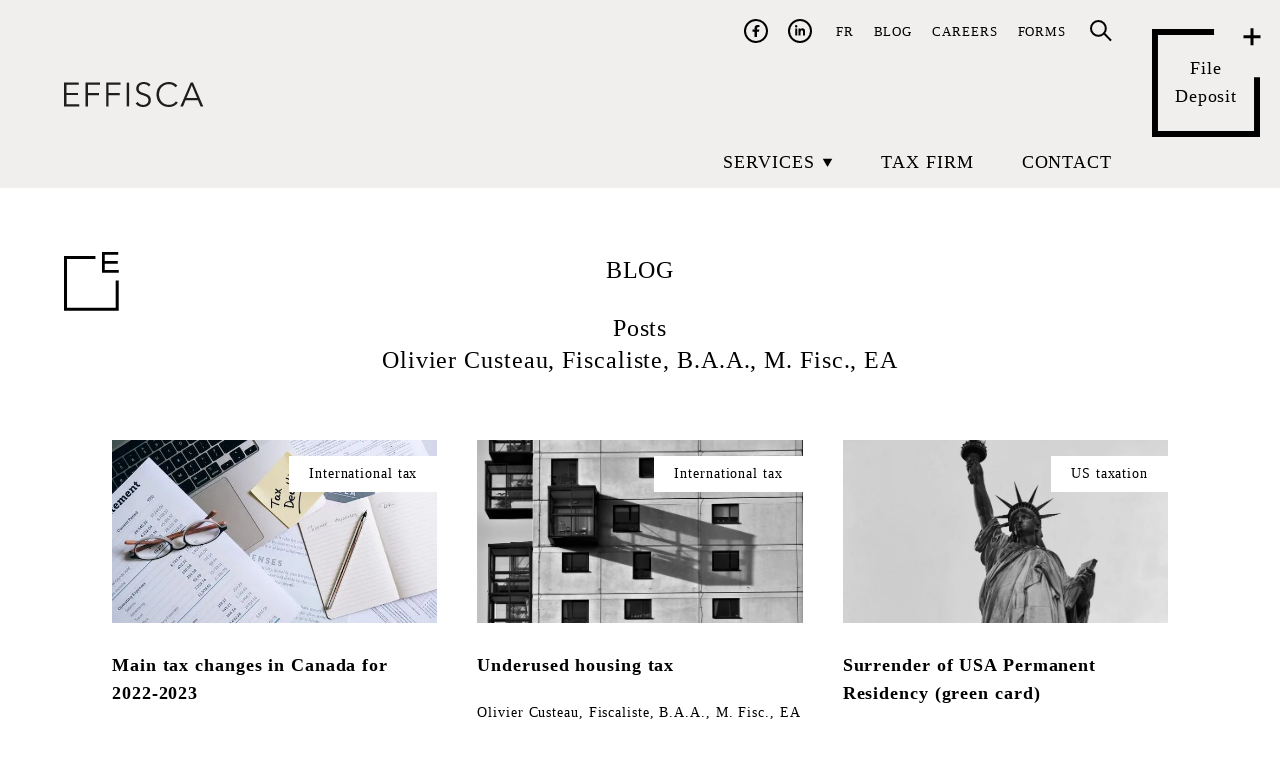

--- FILE ---
content_type: text/html; charset=UTF-8
request_url: https://www.effisca.com/en/author/olivier-custeau/
body_size: 42338
content:
<!DOCTYPE html>
<!-- [if lt IE 9]><html class="no-js no-svg ie lt-ie9 lt-ie8 lt-ie7" lang="en-US"> <![endif] -->
<!-- [if IE 9]><html class="no-js no-svg ie ie9 lt-ie9 lt-ie8" lang="en-US"> <![endif] --><html class="no-js no-svg" lang="en-US">
<!-- <![endif] --><head><script data-no-optimize="1">var litespeed_docref=sessionStorage.getItem("litespeed_docref");litespeed_docref&&(Object.defineProperty(document,"referrer",{get:function(){return litespeed_docref}}),sessionStorage.removeItem("litespeed_docref"));</script> <meta charset="UTF-8" /><meta name="description" content="Tax firm specializing in Canadian, US and international tax" /><meta http-equiv="Content-Type" content="text/html; charset=UTF-8" /><meta http-equiv="X-UA-Compatible" content="IE=edge" /><meta name="viewport" content="width=device-width, initial-scale=1" /><link rel="author" href="https://www.effisca.com/wp-content/themes/effisca-timber/humans.txt" /><link rel="pingback" href="https://www.effisca.com/xmlrpc.php" /><link rel="profile" href="http://gmpg.org/xfn/11" /><meta name='robots' content='index, follow, max-image-preview:large, max-snippet:-1, max-video-preview:-1' /> <script id="cookieyes" type="litespeed/javascript" data-src="https://cdn-cookieyes.com/client_data/95aeaa0cd0bada72c4e0f700/script.js"></script> <title>Olivier Custeau, tax expert, B.A.A., M. Fisc., EA - Effisca</title><link rel="canonical" href="https://www.effisca.com/en/author/olivier-custeau/" /><link rel="next" href="https://www.effisca.com/en/author/olivier-custeau/page/2/" /><meta property="og:locale" content="en_US" /><meta property="og:type" content="profile" /><meta property="og:title" content="Olivier Custeau, tax expert, B.A.A., M. Fisc., EA - Effisca" /><meta property="og:url" content="https://www.effisca.com/author/olivier-custeau/" /><meta property="og:site_name" content="Effisca" /><meta property="og:image" content="https://secure.gravatar.com/avatar/324e9081cabb3a4c12acf895d986be3d?s=500&d=mm&r=g" /><meta name="twitter:card" content="summary_large_image" /> <script type="application/ld+json" class="yoast-schema-graph">{"@context":"https://schema.org","@graph":[{"@type":"ProfilePage","@id":"https://www.effisca.com/author/olivier-custeau/","url":"https://www.effisca.com/author/olivier-custeau/","name":"Olivier Custeau, tax expert, B.A.A., M. Fisc., EA - Effisca","isPartOf":{"@id":"https://www.effisca.com/en/#website"},"primaryImageOfPage":{"@id":"https://www.effisca.com/author/olivier-custeau/#primaryimage"},"image":{"@id":"https://www.effisca.com/author/olivier-custeau/#primaryimage"},"thumbnailUrl":"https://www.effisca.com/wp-content/uploads/2023/02/3.jpeg","breadcrumb":{"@id":"https://www.effisca.com/author/olivier-custeau/#breadcrumb"},"inLanguage":"en-US","potentialAction":[{"@type":"ReadAction","target":["https://www.effisca.com/author/olivier-custeau/"]}]},{"@type":"ImageObject","inLanguage":"en-US","@id":"https://www.effisca.com/author/olivier-custeau/#primaryimage","url":"https://www.effisca.com/wp-content/uploads/2023/02/3.jpeg","contentUrl":"https://www.effisca.com/wp-content/uploads/2023/02/3.jpeg","width":600,"height":401},{"@type":"BreadcrumbList","@id":"https://www.effisca.com/author/olivier-custeau/#breadcrumb","itemListElement":[{"@type":"ListItem","position":1,"name":"Accueil","item":"https://www.effisca.com/en/"},{"@type":"ListItem","position":2,"name":"Archives pour Olivier Custeau, tax expert, B.A.A., M. Fisc., EA"}]},{"@type":"WebSite","@id":"https://www.effisca.com/en/#website","url":"https://www.effisca.com/en/","name":"Effisca","description":"Tax firm specializing in Canadian, US and international tax","publisher":{"@id":"https://www.effisca.com/en/#organization"},"potentialAction":[{"@type":"SearchAction","target":{"@type":"EntryPoint","urlTemplate":"https://www.effisca.com/en/?s={search_term_string}"},"query-input":{"@type":"PropertyValueSpecification","valueRequired":true,"valueName":"search_term_string"}}],"inLanguage":"en-US"},{"@type":"Organization","@id":"https://www.effisca.com/en/#organization","name":"Effisca","url":"https://www.effisca.com/en/","logo":{"@type":"ImageObject","inLanguage":"en-US","@id":"https://www.effisca.com/en/#/schema/logo/image/","url":"https://www.effisca.com/wp-content/uploads/2021/01/effisca-logo-1.png","contentUrl":"https://www.effisca.com/wp-content/uploads/2021/01/effisca-logo-1.png","width":1200,"height":355,"caption":"Effisca"},"image":{"@id":"https://www.effisca.com/en/#/schema/logo/image/"},"sameAs":["https://www.facebook.com/effisca","https://www.linkedin.com/company/effisca/"]},{"@type":"Person","@id":"https://www.effisca.com/en/#/schema/person/13d86d0788abc4808425f9f21115c887","name":"Olivier Custeau, Fiscaliste, B.A.A., M. Fisc., EA","image":{"@type":"ImageObject","inLanguage":"en-US","@id":"https://www.effisca.com/en/#/schema/person/image/","url":"https://www.effisca.com/wp-content/litespeed/avatar/cafaaeca2d221a4dd49ba965325bb350.jpg?ver=1768328112","contentUrl":"https://www.effisca.com/wp-content/litespeed/avatar/cafaaeca2d221a4dd49ba965325bb350.jpg?ver=1768328112","caption":"Olivier Custeau, Fiscaliste, B.A.A., M. Fisc., EA"},"description":"Détenteur d’un baccalauréat en administration des affaires (B.A.A.) de l’Université Laval et d’une maîtrise en fiscalité (M. Fisc.) de l’Université de Sherbrooke, Olivier a développé une expertise en fiscalité américaine et internationale en travaillant au sein d’un cabinet renommé. Au fil des ans, il a développé un intérêt marqué pour la fiscalité américaine. D’ailleurs, il a obtenu 2019 le statut de Enrolled Agent, soit le plus haut niveau qu’un professionnel peut atteindre pour représenter ses clients auprès de l’Internal Revenue Service (IRS). Reconnu pour son approche rigoureuse, dynamique et humaine, Olivier est un atout pour l’équipe.","mainEntityOfPage":{"@id":"https://www.effisca.com/author/olivier-custeau/"}}]}</script> <link rel='dns-prefetch' href='//www.googletagmanager.com' /><link rel="alternate" type="application/rss+xml" title="Effisca &raquo; Feed" href="https://www.effisca.com/en/feed/" /><link rel="alternate" type="application/rss+xml" title="Effisca &raquo; Comments Feed" href="https://www.effisca.com/en/comments/feed/" /><link rel="alternate" type="application/rss+xml" title="Effisca &raquo; Posts by Olivier Custeau, tax expert, B.A.A., M. Fisc., EA Feed" href="https://www.effisca.com/en/author/olivier-custeau/feed/" /><style id='wp-img-auto-sizes-contain-inline-css' type='text/css'>img:is([sizes=auto i],[sizes^="auto," i]){contain-intrinsic-size:3000px 1500px}
/*# sourceURL=wp-img-auto-sizes-contain-inline-css */</style><style id="litespeed-ccss">ul{box-sizing:border-box}:root{--wp--preset--font-size--normal:16px;--wp--preset--font-size--huge:42px}.screen-reader-text{border:0;clip:rect(1px,1px,1px,1px);clip-path:inset(50%);height:1px;margin:-1px;overflow:hidden;padding:0;position:absolute;width:1px;word-wrap:normal!important}body{--wp--preset--color--black:#000;--wp--preset--color--cyan-bluish-gray:#abb8c3;--wp--preset--color--white:#fff;--wp--preset--color--pale-pink:#f78da7;--wp--preset--color--vivid-red:#cf2e2e;--wp--preset--color--luminous-vivid-orange:#ff6900;--wp--preset--color--luminous-vivid-amber:#fcb900;--wp--preset--color--light-green-cyan:#7bdcb5;--wp--preset--color--vivid-green-cyan:#00d084;--wp--preset--color--pale-cyan-blue:#8ed1fc;--wp--preset--color--vivid-cyan-blue:#0693e3;--wp--preset--color--vivid-purple:#9b51e0;--wp--preset--gradient--vivid-cyan-blue-to-vivid-purple:linear-gradient(135deg,rgba(6,147,227,1) 0%,#9b51e0 100%);--wp--preset--gradient--light-green-cyan-to-vivid-green-cyan:linear-gradient(135deg,#7adcb4 0%,#00d082 100%);--wp--preset--gradient--luminous-vivid-amber-to-luminous-vivid-orange:linear-gradient(135deg,rgba(252,185,0,1) 0%,rgba(255,105,0,1) 100%);--wp--preset--gradient--luminous-vivid-orange-to-vivid-red:linear-gradient(135deg,rgba(255,105,0,1) 0%,#cf2e2e 100%);--wp--preset--gradient--very-light-gray-to-cyan-bluish-gray:linear-gradient(135deg,#eee 0%,#a9b8c3 100%);--wp--preset--gradient--cool-to-warm-spectrum:linear-gradient(135deg,#4aeadc 0%,#9778d1 20%,#cf2aba 40%,#ee2c82 60%,#fb6962 80%,#fef84c 100%);--wp--preset--gradient--blush-light-purple:linear-gradient(135deg,#ffceec 0%,#9896f0 100%);--wp--preset--gradient--blush-bordeaux:linear-gradient(135deg,#fecda5 0%,#fe2d2d 50%,#6b003e 100%);--wp--preset--gradient--luminous-dusk:linear-gradient(135deg,#ffcb70 0%,#c751c0 50%,#4158d0 100%);--wp--preset--gradient--pale-ocean:linear-gradient(135deg,#fff5cb 0%,#b6e3d4 50%,#33a7b5 100%);--wp--preset--gradient--electric-grass:linear-gradient(135deg,#caf880 0%,#71ce7e 100%);--wp--preset--gradient--midnight:linear-gradient(135deg,#020381 0%,#2874fc 100%);--wp--preset--duotone--dark-grayscale:url('#wp-duotone-dark-grayscale');--wp--preset--duotone--grayscale:url('#wp-duotone-grayscale');--wp--preset--duotone--purple-yellow:url('#wp-duotone-purple-yellow');--wp--preset--duotone--blue-red:url('#wp-duotone-blue-red');--wp--preset--duotone--midnight:url('#wp-duotone-midnight');--wp--preset--duotone--magenta-yellow:url('#wp-duotone-magenta-yellow');--wp--preset--duotone--purple-green:url('#wp-duotone-purple-green');--wp--preset--duotone--blue-orange:url('#wp-duotone-blue-orange');--wp--preset--font-size--small:13px;--wp--preset--font-size--medium:20px;--wp--preset--font-size--large:36px;--wp--preset--font-size--x-large:42px;--wp--preset--spacing--20:.44rem;--wp--preset--spacing--30:.67rem;--wp--preset--spacing--40:1rem;--wp--preset--spacing--50:1.5rem;--wp--preset--spacing--60:2.25rem;--wp--preset--spacing--70:3.38rem;--wp--preset--spacing--80:5.06rem}:root{--swiper-theme-color:#007aff}.hamburger{height:22px;width:42px}.hamburger div{background-color:#000;height:2px;width:42px}.hamburger div:first-child{transform:translateZ(0);transform-origin:bottom right}.hamburger div:nth-child(2){transform:translate3d(0,8px,0);transform-origin:center 7px}.hamburger div:nth-child(3){transform:translate3d(0,16px,0);transform-origin:top right}*,:after,:before{border:0 solid;box-sizing:border-box}:after,:before{--tw-content:""}html{-webkit-text-size-adjust:100%;font-family:ui-sans-serif,system-ui,-apple-system,BlinkMacSystemFont,Segoe UI,Roboto,Helvetica Neue,Arial,Noto Sans,sans-serif,Apple Color Emoji,Segoe UI Emoji,Segoe UI Symbol,Noto Color Emoji;line-height:1.5;-moz-tab-size:4;-o-tab-size:4;tab-size:4}body{line-height:inherit;margin:0}h1,h2{font-size:inherit;font-weight:inherit}a{color:inherit;text-decoration:inherit}button,input{color:inherit;font-family:inherit;font-size:100%;line-height:inherit;margin:0;padding:0}button{text-transform:none}[type=submit],button{-webkit-appearance:button;background-color:transparent;background-image:none}:-moz-focusring{outline:auto}:-moz-ui-invalid{box-shadow:none}::-webkit-inner-spin-button,::-webkit-outer-spin-button{height:auto}[type=search]{-webkit-appearance:textfield;outline-offset:-2px}::-webkit-search-decoration{-webkit-appearance:none}::-webkit-file-upload-button{-webkit-appearance:button;font:inherit}h1,h2,p{margin:0}ul{list-style:none;margin:0;padding:0}input::-moz-placeholder{color:#9ca3af;opacity:1}input:-ms-input-placeholder{color:#9ca3af;opacity:1}img,svg{display:block;vertical-align:middle}img{height:auto;max-width:100%}body{font-family:Inter;font-size:1.125rem;font-weight:200;letter-spacing:.05em;line-height:1.75rem;line-height:1.5}button{font-weight:200;letter-spacing:.05em}*,:after,:before{--tw-translate-x:0;--tw-translate-y:0;--tw-rotate:0;--tw-skew-x:0;--tw-skew-y:0;--tw-scale-x:1;--tw-scale-y:1;--tw-pan-x:;--tw-pan-y:;--tw-pinch-zoom:;--tw-scroll-snap-strictness:proximity;--tw-ordinal:;--tw-slashed-zero:;--tw-numeric-figure:;--tw-numeric-spacing:;--tw-numeric-fraction:;--tw-ring-inset:;--tw-ring-offset-width:0px;--tw-ring-offset-color:#fff;--tw-ring-color:rgba(59,130,246,.5);--tw-ring-offset-shadow:0 0 #0000;--tw-ring-shadow:0 0 #0000;--tw-shadow:0 0 #0000;--tw-shadow-colored:0 0 #0000;--tw-blur:;--tw-brightness:;--tw-contrast:;--tw-grayscale:;--tw-hue-rotate:;--tw-invert:;--tw-saturate:;--tw-sepia:;--tw-drop-shadow:;--tw-backdrop-blur:;--tw-backdrop-brightness:;--tw-backdrop-contrast:;--tw-backdrop-grayscale:;--tw-backdrop-hue-rotate:;--tw-backdrop-invert:;--tw-backdrop-opacity:;--tw-backdrop-saturate:;--tw-backdrop-sepia:}.aspect-w-16{--tw-aspect-w:16;padding-bottom:calc(var(--tw-aspect-h)/var(--tw-aspect-w)*100%);position:relative}.aspect-w-16>*{bottom:0;height:100%;left:0;position:absolute;right:0;top:0;width:100%}.aspect-h-9{--tw-aspect-h:9}.heading{font-family:Krona One;font-size:1.5rem;font-weight:400;line-height:2rem;line-height:1.5;text-transform:uppercase}.dropdown:before{background:#1e1e1e;content:"";height:100%;left:-100vw;position:absolute;width:200vw;z-index:-1}.fixed{position:fixed}.absolute{position:absolute}.relative{position:relative}.sticky{position:-webkit-sticky;position:sticky}.top-1\/2{top:50%}.left-0{left:0}.top-0{top:0}.top-4{top:1rem}.right-0{right:0}.top-full{top:100%}.z-10{z-index:10}.z-20{z-index:20}.z-30{z-index:30}.mx-auto{margin-left:auto;margin-right:auto}.mx-2{margin-left:.5rem;margin-right:.5rem}.mt-6{margin-top:1.5rem}.mb-\[1em\]{margin-bottom:1em}.mr-10{margin-right:2.5rem}.ml-2{margin-left:.5rem}.mb-7{margin-bottom:1.75rem}.ml-6{margin-left:1.5rem}.mt-4{margin-top:1rem}.mr-5{margin-right:1.25rem}.mt-7{margin-top:1.75rem}.mb-\[-187px\]{margin-bottom:-187px}.ml-16{margin-left:4rem}.mr-16{margin-right:4rem}.mr-6{margin-right:1.5rem}.box-border{box-sizing:border-box}.block{display:block}.inline-block{display:inline-block}.flex{display:flex}.inline-flex{display:inline-flex}.grid{display:grid}.hidden{display:none}.h-full{height:100%}.h-8{height:2rem}.h-\[6\.75rem\]{height:6.75rem}.h-\[187px\]{height:187px}.h-6{height:1.5rem}.w-full{width:100%}.w-20{width:5rem}.w-9{width:2.25rem}.w-\[6\.75rem\]{width:6.75rem}.w-80{width:20rem}.w-6{width:1.5rem}.max-w-4xl{max-width:56rem}.max-w-\[512px\]{max-width:512px}.flex-grow{flex-grow:1}.grow{flex-grow:1}.-translate-y-1\/2{--tw-translate-y:-50%}.-translate-y-1\/2{transform:translate(var(--tw-translate-x),var(--tw-translate-y)) rotate(var(--tw-rotate)) skewX(var(--tw-skew-x)) skewY(var(--tw-skew-y)) scaleX(var(--tw-scale-x)) scaleY(var(--tw-scale-y))}.flex-col{flex-direction:column}.items-center{align-items:center}.justify-end{justify-content:flex-end}.justify-center{justify-content:center}.justify-between{justify-content:space-between}.gap-x-10{-moz-column-gap:2.5rem;column-gap:2.5rem}.gap-y-8{row-gap:2rem}.self-start{align-self:flex-start}.self-center{align-self:center}.overflow-hidden{overflow:hidden}.overscroll-y-contain{overscroll-behavior-y:contain}.rounded-full{border-radius:9999px}.border-2{border-width:2px}.border-b-2{border-bottom-width:2px}.border-gray{--tw-border-opacity:1;border-color:rgb(240 239 238/var(--tw-border-opacity))}.bg-black-light{--tw-bg-opacity:1;background-color:rgb(30 30 30/var(--tw-bg-opacity))}.bg-\[\#f0efee\]{--tw-bg-opacity:1;background-color:rgb(240 239 238/var(--tw-bg-opacity))}.bg-white{--tw-bg-opacity:1;background-color:rgb(255 255 255/var(--tw-bg-opacity))}.bg-transparent{background-color:transparent}.object-contain{-o-object-fit:contain;object-fit:contain}.object-cover{-o-object-fit:cover;object-fit:cover}.p-2{padding:.5rem}.px-10{padding-left:2.5rem;padding-right:2.5rem}.py-16{padding-bottom:4rem;padding-top:4rem}.py-8{padding-bottom:2rem;padding-top:2rem}.py-3{padding-bottom:.75rem;padding-top:.75rem}.px-5{padding-left:1.25rem;padding-right:1.25rem}.py-2{padding-bottom:.5rem;padding-top:.5rem}.py-12{padding-bottom:3rem;padding-top:3rem}.py-10{padding-bottom:2.5rem;padding-top:2.5rem}.px-4{padding-left:1rem;padding-right:1rem}.pl-16{padding-left:4rem}.pl-20{padding-left:5rem}.text-left{text-align:left}.text-center{text-align:center}.text-right{text-align:right}.font-heading{font-family:Krona One}.text-2xl{font-size:1.5rem;line-height:2rem}.text-sm{font-size:.875rem;line-height:1.25rem}.text-base{font-size:1rem;line-height:1.5rem}.text-lg{font-size:1.125rem;line-height:1.75rem}.text-\[0\.8125rem\]{font-size:.8125rem}.font-bold{font-weight:700}.font-light{font-weight:300}.font-normal{font-weight:400}.uppercase{text-transform:uppercase}.text-white{--tw-text-opacity:1;color:rgb(255 255 255/var(--tw-text-opacity))}.text-gray{--tw-text-opacity:1;color:rgb(240 239 238/var(--tw-text-opacity))}.text-\[\#241f21\]{--tw-text-opacity:1;color:rgb(36 31 33/var(--tw-text-opacity))}.text-\[\#000000\]{--tw-text-opacity:1;color:rgb(0 0 0/var(--tw-text-opacity))}.text-black-light{--tw-text-opacity:1;color:rgb(30 30 30/var(--tw-text-opacity))}.svg-full svg{height:auto;width:100%}[x-cloak]{display:none!important}.author .page-header{background-color:transparent}.fa-icon svg{height:.75rem}.panel{height:calc(100vh - 8rem);top:8rem}.last\:mr-0:last-child{margin-right:0}@media (min-width:768px){.md\:block{display:block}.md\:flex{display:flex}.md\:hidden{display:none}.md\:grid-cols-2{grid-template-columns:repeat(2,minmax(0,1fr))}.md\:px-20{padding-left:5rem;padding-right:5rem}}@media (min-width:1024px){.lg\:absolute{position:absolute}.lg\:left-16{left:4rem}.lg\:top-16{top:4rem}.lg\:mt-0{margin-top:0}.lg\:block{display:block}.lg\:grid-cols-3{grid-template-columns:repeat(3,minmax(0,1fr))}.lg\:px-40{padding-left:10rem;padding-right:10rem}.lg\:px-28{padding-left:7rem;padding-right:7rem}}</style><link rel="preload" data-asynced="1" data-optimized="2" as="style" onload="this.onload=null;this.rel='stylesheet'" href="https://www.effisca.com/wp-content/litespeed/ucss/f4ff70fca080a522eda9d4abe8edb8c9.css?ver=c89d3" /><script data-optimized="1" type="litespeed/javascript" data-src="https://www.effisca.com/wp-content/plugins/litespeed-cache/assets/js/css_async.min.js"></script> <style id='wp-block-heading-inline-css' type='text/css'>h1:where(.wp-block-heading).has-background,h2:where(.wp-block-heading).has-background,h3:where(.wp-block-heading).has-background,h4:where(.wp-block-heading).has-background,h5:where(.wp-block-heading).has-background,h6:where(.wp-block-heading).has-background{padding:1.25em 2.375em}h1.has-text-align-left[style*=writing-mode]:where([style*=vertical-lr]),h1.has-text-align-right[style*=writing-mode]:where([style*=vertical-rl]),h2.has-text-align-left[style*=writing-mode]:where([style*=vertical-lr]),h2.has-text-align-right[style*=writing-mode]:where([style*=vertical-rl]),h3.has-text-align-left[style*=writing-mode]:where([style*=vertical-lr]),h3.has-text-align-right[style*=writing-mode]:where([style*=vertical-rl]),h4.has-text-align-left[style*=writing-mode]:where([style*=vertical-lr]),h4.has-text-align-right[style*=writing-mode]:where([style*=vertical-rl]),h5.has-text-align-left[style*=writing-mode]:where([style*=vertical-lr]),h5.has-text-align-right[style*=writing-mode]:where([style*=vertical-rl]),h6.has-text-align-left[style*=writing-mode]:where([style*=vertical-lr]),h6.has-text-align-right[style*=writing-mode]:where([style*=vertical-rl]){rotate:180deg}
/*# sourceURL=https://www.effisca.com/wp-includes/blocks/heading/style.min.css */</style><style id='wp-block-list-inline-css' type='text/css'>ol,ul{box-sizing:border-box}:root :where(.wp-block-list.has-background){padding:1.25em 2.375em}
/*# sourceURL=https://www.effisca.com/wp-includes/blocks/list/style.min.css */</style><style id='wp-block-paragraph-inline-css' type='text/css'>.is-small-text{font-size:.875em}.is-regular-text{font-size:1em}.is-large-text{font-size:2.25em}.is-larger-text{font-size:3em}.has-drop-cap:not(:focus):first-letter{float:left;font-size:8.4em;font-style:normal;font-weight:100;line-height:.68;margin:.05em .1em 0 0;text-transform:uppercase}body.rtl .has-drop-cap:not(:focus):first-letter{float:none;margin-left:.1em}p.has-drop-cap.has-background{overflow:hidden}:root :where(p.has-background){padding:1.25em 2.375em}:where(p.has-text-color:not(.has-link-color)) a{color:inherit}p.has-text-align-left[style*="writing-mode:vertical-lr"],p.has-text-align-right[style*="writing-mode:vertical-rl"]{rotate:180deg}
/*# sourceURL=https://www.effisca.com/wp-includes/blocks/paragraph/style.min.css */</style><style id='global-styles-inline-css' type='text/css'>:root{--wp--preset--aspect-ratio--square: 1;--wp--preset--aspect-ratio--4-3: 4/3;--wp--preset--aspect-ratio--3-4: 3/4;--wp--preset--aspect-ratio--3-2: 3/2;--wp--preset--aspect-ratio--2-3: 2/3;--wp--preset--aspect-ratio--16-9: 16/9;--wp--preset--aspect-ratio--9-16: 9/16;--wp--preset--color--black: #000000;--wp--preset--color--cyan-bluish-gray: #abb8c3;--wp--preset--color--white: #ffffff;--wp--preset--color--pale-pink: #f78da7;--wp--preset--color--vivid-red: #cf2e2e;--wp--preset--color--luminous-vivid-orange: #ff6900;--wp--preset--color--luminous-vivid-amber: #fcb900;--wp--preset--color--light-green-cyan: #7bdcb5;--wp--preset--color--vivid-green-cyan: #00d084;--wp--preset--color--pale-cyan-blue: #8ed1fc;--wp--preset--color--vivid-cyan-blue: #0693e3;--wp--preset--color--vivid-purple: #9b51e0;--wp--preset--gradient--vivid-cyan-blue-to-vivid-purple: linear-gradient(135deg,rgb(6,147,227) 0%,rgb(155,81,224) 100%);--wp--preset--gradient--light-green-cyan-to-vivid-green-cyan: linear-gradient(135deg,rgb(122,220,180) 0%,rgb(0,208,130) 100%);--wp--preset--gradient--luminous-vivid-amber-to-luminous-vivid-orange: linear-gradient(135deg,rgb(252,185,0) 0%,rgb(255,105,0) 100%);--wp--preset--gradient--luminous-vivid-orange-to-vivid-red: linear-gradient(135deg,rgb(255,105,0) 0%,rgb(207,46,46) 100%);--wp--preset--gradient--very-light-gray-to-cyan-bluish-gray: linear-gradient(135deg,rgb(238,238,238) 0%,rgb(169,184,195) 100%);--wp--preset--gradient--cool-to-warm-spectrum: linear-gradient(135deg,rgb(74,234,220) 0%,rgb(151,120,209) 20%,rgb(207,42,186) 40%,rgb(238,44,130) 60%,rgb(251,105,98) 80%,rgb(254,248,76) 100%);--wp--preset--gradient--blush-light-purple: linear-gradient(135deg,rgb(255,206,236) 0%,rgb(152,150,240) 100%);--wp--preset--gradient--blush-bordeaux: linear-gradient(135deg,rgb(254,205,165) 0%,rgb(254,45,45) 50%,rgb(107,0,62) 100%);--wp--preset--gradient--luminous-dusk: linear-gradient(135deg,rgb(255,203,112) 0%,rgb(199,81,192) 50%,rgb(65,88,208) 100%);--wp--preset--gradient--pale-ocean: linear-gradient(135deg,rgb(255,245,203) 0%,rgb(182,227,212) 50%,rgb(51,167,181) 100%);--wp--preset--gradient--electric-grass: linear-gradient(135deg,rgb(202,248,128) 0%,rgb(113,206,126) 100%);--wp--preset--gradient--midnight: linear-gradient(135deg,rgb(2,3,129) 0%,rgb(40,116,252) 100%);--wp--preset--font-size--small: 13px;--wp--preset--font-size--medium: 20px;--wp--preset--font-size--large: 36px;--wp--preset--font-size--x-large: 42px;--wp--preset--spacing--20: 0.44rem;--wp--preset--spacing--30: 0.67rem;--wp--preset--spacing--40: 1rem;--wp--preset--spacing--50: 1.5rem;--wp--preset--spacing--60: 2.25rem;--wp--preset--spacing--70: 3.38rem;--wp--preset--spacing--80: 5.06rem;--wp--preset--shadow--natural: 6px 6px 9px rgba(0, 0, 0, 0.2);--wp--preset--shadow--deep: 12px 12px 50px rgba(0, 0, 0, 0.4);--wp--preset--shadow--sharp: 6px 6px 0px rgba(0, 0, 0, 0.2);--wp--preset--shadow--outlined: 6px 6px 0px -3px rgb(255, 255, 255), 6px 6px rgb(0, 0, 0);--wp--preset--shadow--crisp: 6px 6px 0px rgb(0, 0, 0);}:where(.is-layout-flex){gap: 0.5em;}:where(.is-layout-grid){gap: 0.5em;}body .is-layout-flex{display: flex;}.is-layout-flex{flex-wrap: wrap;align-items: center;}.is-layout-flex > :is(*, div){margin: 0;}body .is-layout-grid{display: grid;}.is-layout-grid > :is(*, div){margin: 0;}:where(.wp-block-columns.is-layout-flex){gap: 2em;}:where(.wp-block-columns.is-layout-grid){gap: 2em;}:where(.wp-block-post-template.is-layout-flex){gap: 1.25em;}:where(.wp-block-post-template.is-layout-grid){gap: 1.25em;}.has-black-color{color: var(--wp--preset--color--black) !important;}.has-cyan-bluish-gray-color{color: var(--wp--preset--color--cyan-bluish-gray) !important;}.has-white-color{color: var(--wp--preset--color--white) !important;}.has-pale-pink-color{color: var(--wp--preset--color--pale-pink) !important;}.has-vivid-red-color{color: var(--wp--preset--color--vivid-red) !important;}.has-luminous-vivid-orange-color{color: var(--wp--preset--color--luminous-vivid-orange) !important;}.has-luminous-vivid-amber-color{color: var(--wp--preset--color--luminous-vivid-amber) !important;}.has-light-green-cyan-color{color: var(--wp--preset--color--light-green-cyan) !important;}.has-vivid-green-cyan-color{color: var(--wp--preset--color--vivid-green-cyan) !important;}.has-pale-cyan-blue-color{color: var(--wp--preset--color--pale-cyan-blue) !important;}.has-vivid-cyan-blue-color{color: var(--wp--preset--color--vivid-cyan-blue) !important;}.has-vivid-purple-color{color: var(--wp--preset--color--vivid-purple) !important;}.has-black-background-color{background-color: var(--wp--preset--color--black) !important;}.has-cyan-bluish-gray-background-color{background-color: var(--wp--preset--color--cyan-bluish-gray) !important;}.has-white-background-color{background-color: var(--wp--preset--color--white) !important;}.has-pale-pink-background-color{background-color: var(--wp--preset--color--pale-pink) !important;}.has-vivid-red-background-color{background-color: var(--wp--preset--color--vivid-red) !important;}.has-luminous-vivid-orange-background-color{background-color: var(--wp--preset--color--luminous-vivid-orange) !important;}.has-luminous-vivid-amber-background-color{background-color: var(--wp--preset--color--luminous-vivid-amber) !important;}.has-light-green-cyan-background-color{background-color: var(--wp--preset--color--light-green-cyan) !important;}.has-vivid-green-cyan-background-color{background-color: var(--wp--preset--color--vivid-green-cyan) !important;}.has-pale-cyan-blue-background-color{background-color: var(--wp--preset--color--pale-cyan-blue) !important;}.has-vivid-cyan-blue-background-color{background-color: var(--wp--preset--color--vivid-cyan-blue) !important;}.has-vivid-purple-background-color{background-color: var(--wp--preset--color--vivid-purple) !important;}.has-black-border-color{border-color: var(--wp--preset--color--black) !important;}.has-cyan-bluish-gray-border-color{border-color: var(--wp--preset--color--cyan-bluish-gray) !important;}.has-white-border-color{border-color: var(--wp--preset--color--white) !important;}.has-pale-pink-border-color{border-color: var(--wp--preset--color--pale-pink) !important;}.has-vivid-red-border-color{border-color: var(--wp--preset--color--vivid-red) !important;}.has-luminous-vivid-orange-border-color{border-color: var(--wp--preset--color--luminous-vivid-orange) !important;}.has-luminous-vivid-amber-border-color{border-color: var(--wp--preset--color--luminous-vivid-amber) !important;}.has-light-green-cyan-border-color{border-color: var(--wp--preset--color--light-green-cyan) !important;}.has-vivid-green-cyan-border-color{border-color: var(--wp--preset--color--vivid-green-cyan) !important;}.has-pale-cyan-blue-border-color{border-color: var(--wp--preset--color--pale-cyan-blue) !important;}.has-vivid-cyan-blue-border-color{border-color: var(--wp--preset--color--vivid-cyan-blue) !important;}.has-vivid-purple-border-color{border-color: var(--wp--preset--color--vivid-purple) !important;}.has-vivid-cyan-blue-to-vivid-purple-gradient-background{background: var(--wp--preset--gradient--vivid-cyan-blue-to-vivid-purple) !important;}.has-light-green-cyan-to-vivid-green-cyan-gradient-background{background: var(--wp--preset--gradient--light-green-cyan-to-vivid-green-cyan) !important;}.has-luminous-vivid-amber-to-luminous-vivid-orange-gradient-background{background: var(--wp--preset--gradient--luminous-vivid-amber-to-luminous-vivid-orange) !important;}.has-luminous-vivid-orange-to-vivid-red-gradient-background{background: var(--wp--preset--gradient--luminous-vivid-orange-to-vivid-red) !important;}.has-very-light-gray-to-cyan-bluish-gray-gradient-background{background: var(--wp--preset--gradient--very-light-gray-to-cyan-bluish-gray) !important;}.has-cool-to-warm-spectrum-gradient-background{background: var(--wp--preset--gradient--cool-to-warm-spectrum) !important;}.has-blush-light-purple-gradient-background{background: var(--wp--preset--gradient--blush-light-purple) !important;}.has-blush-bordeaux-gradient-background{background: var(--wp--preset--gradient--blush-bordeaux) !important;}.has-luminous-dusk-gradient-background{background: var(--wp--preset--gradient--luminous-dusk) !important;}.has-pale-ocean-gradient-background{background: var(--wp--preset--gradient--pale-ocean) !important;}.has-electric-grass-gradient-background{background: var(--wp--preset--gradient--electric-grass) !important;}.has-midnight-gradient-background{background: var(--wp--preset--gradient--midnight) !important;}.has-small-font-size{font-size: var(--wp--preset--font-size--small) !important;}.has-medium-font-size{font-size: var(--wp--preset--font-size--medium) !important;}.has-large-font-size{font-size: var(--wp--preset--font-size--large) !important;}.has-x-large-font-size{font-size: var(--wp--preset--font-size--x-large) !important;}
/*# sourceURL=global-styles-inline-css */</style><style id='classic-theme-styles-inline-css' type='text/css'>/*! This file is auto-generated */
.wp-block-button__link{color:#fff;background-color:#32373c;border-radius:9999px;box-shadow:none;text-decoration:none;padding:calc(.667em + 2px) calc(1.333em + 2px);font-size:1.125em}.wp-block-file__button{background:#32373c;color:#fff;text-decoration:none}
/*# sourceURL=/wp-includes/css/classic-themes.min.css */</style> <script type="litespeed/javascript" data-src="https://www.effisca.com/wp-includes/js/jquery/jquery.min.js" id="jquery-core-js"></script> <script id="file_uploads_nfpluginsettings-js-extra" type="litespeed/javascript">var params={"clearLogRestUrl":"https://www.effisca.com/en/wp-json/nf-file-uploads/debug-log/delete-all","clearLogButtonId":"file_uploads_clear_debug_logger","downloadLogRestUrl":"https://www.effisca.com/en/wp-json/nf-file-uploads/debug-log/get-all","downloadLogButtonId":"file_uploads_download_debug_logger"}</script> <script id="wpdm-frontjs-js-extra" type="litespeed/javascript">var wpdm_url={"home":"https://www.effisca.com/en/","site":"https://www.effisca.com/","ajax":"https://www.effisca.com/wp-admin/admin-ajax.php"};var wpdm_js={"spinner":"\u003Ci class=\"wpdm-icon wpdm-sun wpdm-spin\"\u003E\u003C/i\u003E","client_id":"a435ef2bd1d6c105e0897b4b0529ca0e"};var wpdm_strings={"pass_var":"Password Verified!","pass_var_q":"Please click following button to start download.","start_dl":"Start Download"}</script> 
 <script type="litespeed/javascript" data-src="https://www.googletagmanager.com/gtag/js?id=G-C813845SP9" id="google_gtagjs-js"></script> <script id="google_gtagjs-js-after" type="litespeed/javascript">window.dataLayer=window.dataLayer||[];function gtag(){dataLayer.push(arguments)}
gtag("set","linker",{"domains":["www.effisca.com"]});gtag("js",new Date());gtag("set","developer_id.dZTNiMT",!0);gtag("config","G-C813845SP9")</script> <link rel="https://api.w.org/" href="https://www.effisca.com/en/wp-json/" /><link rel="alternate" title="JSON" type="application/json" href="https://www.effisca.com/en/wp-json/wp/v2/users/5" /><link rel="EditURI" type="application/rsd+xml" title="RSD" href="https://www.effisca.com/xmlrpc.php?rsd" /><meta name="generator" content="WordPress 6.9" /><meta name="generator" content="WPML ver:4.8.6 stt:1,4;" /><meta name="generator" content="Site Kit by Google 1.170.0" />
 <script type="litespeed/javascript">(function(w,d,s,l,i){w[l]=w[l]||[];w[l].push({'gtm.start':new Date().getTime(),event:'gtm.js'});var f=d.getElementsByTagName(s)[0],j=d.createElement(s),dl=l!='dataLayer'?'&l='+l:'';j.async=!0;j.src='https://www.googletagmanager.com/gtm.js?id='+i+dl;f.parentNode.insertBefore(j,f)})(window,document,'script','dataLayer','GTM-PJMV56R')</script> <link rel="icon" href="https://www.effisca.com/wp-content/uploads/2022/01/cropped-Sigle-Effisca-1-32x32.png" sizes="32x32" /><link rel="icon" href="https://www.effisca.com/wp-content/uploads/2022/01/cropped-Sigle-Effisca-1-192x192.png" sizes="192x192" /><link rel="apple-touch-icon" href="https://www.effisca.com/wp-content/uploads/2022/01/cropped-Sigle-Effisca-1-180x180.png" /><meta name="msapplication-TileImage" content="https://www.effisca.com/wp-content/uploads/2022/01/cropped-Sigle-Effisca-1-270x270.png" /><meta name="generator" content="WordPress Download Manager 3.3.45" /><style>/* WPDM Link Template Styles */</style><link rel="preconnect" href="https://fonts.googleapis.com" /><link rel="preconnect" href="https://fonts.gstatic.com" crossorigin /></head><body class="archive author author-olivier-custeau author-5 wp-theme-effisca-timber relative" data-template="base.twig">
<a class="skip-link screen-reader-text" href="#content">
Skip to content
</a> <script type="litespeed/javascript">document.addEventListener('alpine:init',()=>{Alpine.data('modal',()=>({open:!1,init(){if(JSON.parse(sessionStorage.getItem('modal-shown-en'))){this.open=!1}else{this.open=!0,sessionStorage.setItem('modal-shown-en',!0)}},close(){this.open=!1},}))})</script> <header class="bg-[#f0efee] hidden md:block print:hidden"><div class="flex"><div role="banner" class="self-center pl-16">
<a href="https://www.effisca.com/en/" rel="home" class="text-black-light hover:text-blue">
<svg width="140" height="25" viewBox="0 0 140 25" fill="none" xmlns="http://www.w3.org/2000/svg">
<path d="M0 0.605713V24.3947H15.1541V22.2449H2.41859V13.0711H13.9445V10.9206H2.41859V2.75549H14.7509V0.605713H0Z" fill="currentColor"/>
<path d="M21.5708 0.605713V24.3947H23.9894V13.1383H35.0792V10.9885H23.9894V2.75549H35.9185V0.605713H21.5708Z" fill="currentColor"/>
<path d="M42.1353 0.605713V24.3947H44.5538V13.1383H55.6423V10.9885H44.5538V2.75549H56.4816V0.605713H42.1353Z" fill="currentColor"/>
<path d="M65.1171 0.605713H62.6985V24.3947H65.1171V0.605713Z" fill="currentColor"/>
<path d="M84.6401 4.43537C84.1249 3.71924 83.4626 3.14172 82.6576 2.7049C81.8512 2.26808 80.876 2.04898 79.7343 2.04898C79.1519 2.04898 78.5583 2.13928 77.9527 2.31849C77.3486 2.49769 76.7991 2.77141 76.3063 3.14172C75.8128 3.51064 75.4165 3.97615 75.1141 4.53617C74.8103 5.09619 74.6605 5.75702 74.6605 6.51864C74.6605 7.28027 74.8054 7.9075 75.0952 8.40032C75.3851 8.89384 75.7708 9.31386 76.2517 9.66107C76.7319 10.0083 77.2786 10.2939 77.8939 10.5172C78.5079 10.7412 79.1505 10.9659 79.8204 11.1899C80.6478 11.4587 81.4788 11.75 82.3167 12.0629C83.1546 12.3772 83.9079 12.7853 84.5778 13.29C85.2477 13.794 85.7958 14.4325 86.2201 15.2053C86.6436 15.9781 86.8571 16.9581 86.8571 18.1447C86.8571 19.3326 86.6303 20.3568 86.1773 21.2199C85.7244 22.083 85.1357 22.7936 84.4133 23.3536C83.6902 23.9136 82.8627 24.328 81.9331 24.5968C81.0035 24.8649 80.0696 24.9993 79.1274 24.9993C78.4113 24.9993 77.6944 24.9258 76.9783 24.7809C76.2608 24.6339 75.5768 24.4162 74.9272 24.1257C74.2776 23.8345 73.6735 23.4649 73.1128 23.0169C72.552 22.5681 72.0599 22.0536 71.635 21.4705L73.7176 19.9256C74.2328 20.7768 74.9566 21.4873 75.8863 22.0585C76.8145 22.6298 77.9072 22.9161 79.1624 22.9161C79.7665 22.9161 80.3832 22.8209 81.0098 22.6304C81.637 22.4407 82.2033 22.1488 82.708 21.7568C83.2113 21.3648 83.6258 20.8832 83.9506 20.312C84.2747 19.7415 84.4371 19.0743 84.4371 18.3134C84.4371 17.4846 84.2747 16.7957 83.9506 16.2469C83.6251 15.6981 83.1945 15.2389 82.6569 14.8693C82.1179 14.4996 81.5033 14.1916 80.8081 13.9452C80.1137 13.6988 79.3864 13.4531 78.6248 13.206C77.84 12.9589 77.0672 12.6803 76.3063 12.366C75.5446 12.0531 74.8614 11.6442 74.2566 11.1395C73.6511 10.6355 73.1639 10.0146 72.795 9.27466C72.4246 8.53543 72.2398 7.62819 72.2398 6.55295C72.2398 5.41051 72.4694 4.42487 72.9287 3.59604C73.3879 2.76721 73.9871 2.08398 74.7263 1.54566C75.4656 1.00734 76.2825 0.616723 77.1792 0.369614C78.0745 0.122505 78.9594 0 79.833 0C81.4466 0 82.8242 0.285615 83.966 0.857537C85.1091 1.42806 85.9701 2.10568 86.5526 2.88971L84.6401 4.43537Z" fill="currentColor"/>
<path d="M113.772 20.531C113.368 21.1359 112.882 21.7078 112.31 22.2461C111.738 22.7844 111.078 23.2597 110.328 23.6685C109.577 24.0788 108.748 24.4029 107.84 24.6423C106.934 24.8803 105.943 25 104.867 25C103.074 25 101.417 24.6864 99.8937 24.0592C98.3704 23.4319 97.0593 22.5639 95.963 21.4551C94.8654 20.3462 94.0079 19.0302 93.3925 17.5062C92.7758 15.983 92.4685 14.3141 92.4685 12.4997C92.4685 10.6852 92.7814 9.01703 93.4093 7.49377C94.0366 5.97052 94.9053 4.65447 96.0141 3.54563C97.123 2.43679 98.4327 1.56876 99.9448 0.940841C101.457 0.314318 103.098 0 104.867 0C105.74 0 106.598 0.0917021 107.437 0.274409C108.278 0.455715 109.067 0.71193 109.807 1.04164C110.547 1.37205 111.218 1.76827 111.824 2.23028C112.428 2.6923 112.932 3.21451 113.336 3.79693L111.319 5.27539C111.072 4.89457 110.742 4.51447 110.328 4.13295C109.912 3.75214 109.425 3.41682 108.866 3.12561C108.305 2.8344 107.694 2.5992 107.035 2.41929C106.374 2.24009 105.663 2.15048 104.901 2.15048C103.356 2.15048 101.972 2.42909 100.751 2.98771C99.529 3.54633 98.4936 4.29956 97.6438 5.2481C96.7919 6.19663 96.1415 7.29637 95.6942 8.54731C95.2455 9.79826 95.0229 11.115 95.0229 12.4989C95.0229 13.8843 95.2511 15.2011 95.7103 16.4513C96.1695 17.7022 96.8248 18.8013 97.6767 19.7505C98.5286 20.6998 99.5633 21.453 100.784 22.0109C102.005 22.5702 103.376 22.8495 104.901 22.8495C106.267 22.8495 107.567 22.5688 108.799 22.0081C110.029 21.4481 111.06 20.5527 111.89 19.3193L113.772 20.531Z" fill="currentColor"/>
<path d="M127.784 3.29381L133.025 15.9279H122.541L127.784 3.29381ZM126.675 0.605713L116.393 24.3947H119.047L121.633 18.1448H133.931L136.552 24.3947H139.24L129.025 0.605713H126.675Z" fill="currentColor"/>
</svg></a></div><div class="grid grow"
style="grid-template-columns: minmax(0,1fr) minmax(0,auto);"><nav class="flex justify-end self-start items-center mt-4 mr-10"
role="navigation"><ul class="inline-flex mr-6 last:mr-0"><li class="mr-5 last:mr-0">
<a href="https://www.facebook.com/effisca"
class="inline-flex rounded-full border-2 w-6 h-6 items-center justify-center fa-icon hover:text-blue">
<svg aria-hidden="true" focusable="false" data-prefix="fab" data-icon="facebook-f" class="svg-inline--fa fa-facebook-f fa-w-10" role="img" xmlns="http://www.w3.org/2000/svg" viewBox="0 0 320 512"><path fill="currentColor" d="M279.14 288l14.22-92.66h-88.91v-60.13c0-25.35 12.42-50.06 52.24-50.06h40.42V6.26S260.43 0 225.36 0c-73.22 0-121.08 44.38-121.08 124.72v70.62H22.89V288h81.39v224h100.17V288z"></path></svg>
</a></li><li class="mr-5 last:mr-0">
<a href="https://www.linkedin.com/company/effisca"
class="inline-flex rounded-full border-2 w-6 h-6 items-center justify-center fa-icon hover:text-blue">
<svg aria-hidden="true" focusable="false" data-prefix="fab" data-icon="linkedin-in" class="svg-inline--fa fa-linkedin-in fa-w-14" role="img" xmlns="http://www.w3.org/2000/svg" viewBox="0 0 448 512"><path fill="currentColor" d="M100.28 448H7.4V148.9h92.88zM53.79 108.1C24.09 108.1 0 83.5 0 53.8a53.79 53.79 0 0 1 107.58 0c0 29.7-24.1 54.3-53.79 54.3zM447.9 448h-92.68V302.4c0-34.7-.7-79.2-48.29-79.2-48.29 0-55.69 37.7-55.69 76.7V448h-92.78V148.9h89.08v40.8h1.3c12.4-23.5 42.69-48.3 87.88-48.3 94 0 111.28 61.9 111.28 142.3V448z"></path></svg>
</a></li></ul><ul class="inline-flex"><li class="menu-item wpml-ls-slot-316 wpml-ls-item wpml-ls-item-fr wpml-ls-menu-item wpml-ls-first-item wpml-ls-last-item menu-item-type-wpml_ls_menu_item menu-item-object-wpml_ls_menu_item menu-item-wpml-ls-316-fr mr-5 last:mr-0 group">
<a class="text-[0.8125rem] uppercase group-hover:text-blue"
target=""
href="https://www.effisca.com/author/olivier-custeau/">
<span class="wpml-ls-native" lang="fr">FR</span>
</a></li><li class=" menu-item menu-item-type-post_type menu-item-object-page current_page_parent menu-item-2918 mr-5 last:mr-0 group">
<a class="text-[0.8125rem] uppercase group-hover:text-blue"
target=""
href="https://www.effisca.com/en/blog/">
Blog
</a></li><li class=" menu-item menu-item-type-post_type menu-item-object-page menu-item-2917 mr-5 last:mr-0 group">
<a class="text-[0.8125rem] uppercase group-hover:text-blue"
target=""
href="https://www.effisca.com/en/tax-jobs/">
Careers
</a></li><li class=" menu-item menu-item-type-post_type menu-item-object-page menu-item-10882 mr-5 last:mr-0 group">
<a class="text-[0.8125rem] uppercase group-hover:text-blue"
target=""
href="https://www.effisca.com/en/forms/">
Forms
</a></li></ul>
<button x-data x-on:click.prevent="$dispatch('show-search')" class="hover:text-blue ml-6"><svg width="22" height="22" viewBox="0 0 22 22" fill="none" xmlns="http://www.w3.org/2000/svg">
<path d="M8.40741 15.8148C12.4984 15.8148 15.8148 12.4984 15.8148 8.40741C15.8148 4.31641 12.4984 1 8.40741 1C4.31641 1 1 4.31641 1 8.40741C1 12.4984 4.31641 15.8148 8.40741 15.8148Z" stroke="currentColor" stroke-width="2"/>
<path d="M13.5928 12.8521L21.0002 20.6298" stroke="currentColor" stroke-width="2"/>
</svg>
</button></nav><div class="mt-7 mr-5">
<a class="w-[6.75rem] h-[6.75rem] relative inline-block hover:text-blue"
href="https://client.effisca.com/?auth=&hpv=&lang=en"
target="_blank"
rel="home"><div class="absolute w-full h-full object-contain ">
<svg width="109" height="109" viewBox="0 0 109 109" fill="none" xmlns="http://www.w3.org/2000/svg">
<path d="M0 1V109H108V49.1421H102.037V103.037H5.96323V6.96323H62.0583V1H0Z" fill="currentColor"/>
<path d="M98.5666 17.2102V0.335205H101.43V17.2102H98.5666ZM91.5609 10.2045V7.34089H108.436V10.2045H91.5609Z" fill="currentColor"/>
</svg></div><div class="w-full h-full p-2 flex items-center text-center">
<span class="font-normal">File Deposit</span></div>
</a></div><nav role="navigation" class="text-right mr-10"><ul class="inline-flex"><li class=" menu-item menu-item-type-post_type menu-item-object-page menu-item-10884 menu-item-has-children group relative mx-2 last:-mr-4">
<a class="px-4 py-3 inline-flex items-center font-light uppercase group-hover:text-blue"
target=""
href="https://www.effisca.com/en/tax-services/">
Services
<span class="ml-2"><svg width="11" height="9" viewBox="0 0 11 9" fill="none" xmlns="http://www.w3.org/2000/svg">
<path d="M5.5 9 .737.75h9.526L5.5 9Z" fill="currentColor"/>
</svg>
</span>
</a><ul class="hidden group-hover:block absolute left-0 top-full bg-black-light w-80 z-10 dropdown"><li class="text-left group-dropdown">
<a class="text-gray px-4 py-3 inline-block font-light uppercase group-dropdown-hover:text-blue"
target=""
href="https://www.effisca.com/en/tax-services/canadian-tax/">
Canadian tax
</a></li><li class="text-left group-dropdown">
<a class="text-gray px-4 py-3 inline-block font-light uppercase group-dropdown-hover:text-blue"
target=""
href="https://www.effisca.com/en/tax-services/us-tax/">
US tax
</a></li><li class="text-left group-dropdown">
<a class="text-gray px-4 py-3 inline-block font-light uppercase group-dropdown-hover:text-blue"
target=""
href="https://www.effisca.com/en/tax-services/international-tax/">
International tax
</a></li></ul></li><li class=" menu-item menu-item-type-post_type menu-item-object-page menu-item-2919 group relative mx-2 last:-mr-4">
<a class="px-4 py-3 inline-flex items-center font-light uppercase group-hover:text-blue"
target=""
href="https://www.effisca.com/en/tax-firm/">
Tax Firm
</a></li><li class=" menu-item menu-item-type-post_type menu-item-object-page menu-item-2916 group relative mx-2 last:-mr-4">
<a class="px-4 py-3 inline-flex items-center font-light uppercase group-hover:text-blue"
target=""
href="https://www.effisca.com/en/contact/">
Contact
</a></li></ul></nav></div></div></header><aside x-data="search"
x-on:show-search.window="open"
x-cloak
x-show="active"
x-transition
x-trap.noscroll="active"
class="bg-black-light text-white fixed h-full top-0 left-0 w-full overscroll-y-contain z-30"><div class="flex flex-col h-full"><div class="hidden md:flex justify-between items-center h-[187px] relative mb-[-187px] z-10"><div role="banner" class="self-center ml-16">
<a class="hover:text-blue" href="https://www.effisca.com/en/" rel="home">
<svg width="140" height="25" viewBox="0 0 140 25" fill="none" xmlns="http://www.w3.org/2000/svg">
<path d="M0 0.605713V24.3947H15.1541V22.2449H2.41859V13.0711H13.9445V10.9206H2.41859V2.75549H14.7509V0.605713H0Z" fill="currentColor"/>
<path d="M21.5708 0.605713V24.3947H23.9894V13.1383H35.0792V10.9885H23.9894V2.75549H35.9185V0.605713H21.5708Z" fill="currentColor"/>
<path d="M42.1353 0.605713V24.3947H44.5538V13.1383H55.6423V10.9885H44.5538V2.75549H56.4816V0.605713H42.1353Z" fill="currentColor"/>
<path d="M65.1171 0.605713H62.6985V24.3947H65.1171V0.605713Z" fill="currentColor"/>
<path d="M84.6401 4.43537C84.1249 3.71924 83.4626 3.14172 82.6576 2.7049C81.8512 2.26808 80.876 2.04898 79.7343 2.04898C79.1519 2.04898 78.5583 2.13928 77.9527 2.31849C77.3486 2.49769 76.7991 2.77141 76.3063 3.14172C75.8128 3.51064 75.4165 3.97615 75.1141 4.53617C74.8103 5.09619 74.6605 5.75702 74.6605 6.51864C74.6605 7.28027 74.8054 7.9075 75.0952 8.40032C75.3851 8.89384 75.7708 9.31386 76.2517 9.66107C76.7319 10.0083 77.2786 10.2939 77.8939 10.5172C78.5079 10.7412 79.1505 10.9659 79.8204 11.1899C80.6478 11.4587 81.4788 11.75 82.3167 12.0629C83.1546 12.3772 83.9079 12.7853 84.5778 13.29C85.2477 13.794 85.7958 14.4325 86.2201 15.2053C86.6436 15.9781 86.8571 16.9581 86.8571 18.1447C86.8571 19.3326 86.6303 20.3568 86.1773 21.2199C85.7244 22.083 85.1357 22.7936 84.4133 23.3536C83.6902 23.9136 82.8627 24.328 81.9331 24.5968C81.0035 24.8649 80.0696 24.9993 79.1274 24.9993C78.4113 24.9993 77.6944 24.9258 76.9783 24.7809C76.2608 24.6339 75.5768 24.4162 74.9272 24.1257C74.2776 23.8345 73.6735 23.4649 73.1128 23.0169C72.552 22.5681 72.0599 22.0536 71.635 21.4705L73.7176 19.9256C74.2328 20.7768 74.9566 21.4873 75.8863 22.0585C76.8145 22.6298 77.9072 22.9161 79.1624 22.9161C79.7665 22.9161 80.3832 22.8209 81.0098 22.6304C81.637 22.4407 82.2033 22.1488 82.708 21.7568C83.2113 21.3648 83.6258 20.8832 83.9506 20.312C84.2747 19.7415 84.4371 19.0743 84.4371 18.3134C84.4371 17.4846 84.2747 16.7957 83.9506 16.2469C83.6251 15.6981 83.1945 15.2389 82.6569 14.8693C82.1179 14.4996 81.5033 14.1916 80.8081 13.9452C80.1137 13.6988 79.3864 13.4531 78.6248 13.206C77.84 12.9589 77.0672 12.6803 76.3063 12.366C75.5446 12.0531 74.8614 11.6442 74.2566 11.1395C73.6511 10.6355 73.1639 10.0146 72.795 9.27466C72.4246 8.53543 72.2398 7.62819 72.2398 6.55295C72.2398 5.41051 72.4694 4.42487 72.9287 3.59604C73.3879 2.76721 73.9871 2.08398 74.7263 1.54566C75.4656 1.00734 76.2825 0.616723 77.1792 0.369614C78.0745 0.122505 78.9594 0 79.833 0C81.4466 0 82.8242 0.285615 83.966 0.857537C85.1091 1.42806 85.9701 2.10568 86.5526 2.88971L84.6401 4.43537Z" fill="currentColor"/>
<path d="M113.772 20.531C113.368 21.1359 112.882 21.7078 112.31 22.2461C111.738 22.7844 111.078 23.2597 110.328 23.6685C109.577 24.0788 108.748 24.4029 107.84 24.6423C106.934 24.8803 105.943 25 104.867 25C103.074 25 101.417 24.6864 99.8937 24.0592C98.3704 23.4319 97.0593 22.5639 95.963 21.4551C94.8654 20.3462 94.0079 19.0302 93.3925 17.5062C92.7758 15.983 92.4685 14.3141 92.4685 12.4997C92.4685 10.6852 92.7814 9.01703 93.4093 7.49377C94.0366 5.97052 94.9053 4.65447 96.0141 3.54563C97.123 2.43679 98.4327 1.56876 99.9448 0.940841C101.457 0.314318 103.098 0 104.867 0C105.74 0 106.598 0.0917021 107.437 0.274409C108.278 0.455715 109.067 0.71193 109.807 1.04164C110.547 1.37205 111.218 1.76827 111.824 2.23028C112.428 2.6923 112.932 3.21451 113.336 3.79693L111.319 5.27539C111.072 4.89457 110.742 4.51447 110.328 4.13295C109.912 3.75214 109.425 3.41682 108.866 3.12561C108.305 2.8344 107.694 2.5992 107.035 2.41929C106.374 2.24009 105.663 2.15048 104.901 2.15048C103.356 2.15048 101.972 2.42909 100.751 2.98771C99.529 3.54633 98.4936 4.29956 97.6438 5.2481C96.7919 6.19663 96.1415 7.29637 95.6942 8.54731C95.2455 9.79826 95.0229 11.115 95.0229 12.4989C95.0229 13.8843 95.2511 15.2011 95.7103 16.4513C96.1695 17.7022 96.8248 18.8013 97.6767 19.7505C98.5286 20.6998 99.5633 21.453 100.784 22.0109C102.005 22.5702 103.376 22.8495 104.901 22.8495C106.267 22.8495 107.567 22.5688 108.799 22.0081C110.029 21.4481 111.06 20.5527 111.89 19.3193L113.772 20.531Z" fill="currentColor"/>
<path d="M127.784 3.29381L133.025 15.9279H122.541L127.784 3.29381ZM126.675 0.605713L116.393 24.3947H119.047L121.633 18.1448H133.931L136.552 24.3947H139.24L129.025 0.605713H126.675Z" fill="currentColor"/>
</svg></a></div>
<button x-on:click.prevent="close" class="mr-16 hover:text-blue">
<svg width="34" height="34" viewBox="0 0 34 34" fill="none" xmlns="http://www.w3.org/2000/svg">
<path d="M32.5 1L1 32.5" stroke="currentColor" stroke-width="2"/>
<path d="M33 32.5L1.5 0.999999" stroke="currentColor" stroke-width="2"/>
</svg></button></div><div
class="flex md:hidden justify-between items-center relative z-10 px-10"
x-data="{ scrolled: false }"
x-on:scroll.window="window.scrollY == 0 ? scrolled = false : scrolled = true;"
:class="scrolled ? 'py-4' : 'py-12'"
><div role="banner" class="self-center">
<a class="inline-block w-20 svg-full hover:text-blue" href="https://www.effisca.com/en/" rel="home" >
<svg width="140" height="25" viewBox="0 0 140 25" fill="none" xmlns="http://www.w3.org/2000/svg">
<path d="M0 0.605713V24.3947H15.1541V22.2449H2.41859V13.0711H13.9445V10.9206H2.41859V2.75549H14.7509V0.605713H0Z" fill="currentColor"/>
<path d="M21.5708 0.605713V24.3947H23.9894V13.1383H35.0792V10.9885H23.9894V2.75549H35.9185V0.605713H21.5708Z" fill="currentColor"/>
<path d="M42.1353 0.605713V24.3947H44.5538V13.1383H55.6423V10.9885H44.5538V2.75549H56.4816V0.605713H42.1353Z" fill="currentColor"/>
<path d="M65.1171 0.605713H62.6985V24.3947H65.1171V0.605713Z" fill="currentColor"/>
<path d="M84.6401 4.43537C84.1249 3.71924 83.4626 3.14172 82.6576 2.7049C81.8512 2.26808 80.876 2.04898 79.7343 2.04898C79.1519 2.04898 78.5583 2.13928 77.9527 2.31849C77.3486 2.49769 76.7991 2.77141 76.3063 3.14172C75.8128 3.51064 75.4165 3.97615 75.1141 4.53617C74.8103 5.09619 74.6605 5.75702 74.6605 6.51864C74.6605 7.28027 74.8054 7.9075 75.0952 8.40032C75.3851 8.89384 75.7708 9.31386 76.2517 9.66107C76.7319 10.0083 77.2786 10.2939 77.8939 10.5172C78.5079 10.7412 79.1505 10.9659 79.8204 11.1899C80.6478 11.4587 81.4788 11.75 82.3167 12.0629C83.1546 12.3772 83.9079 12.7853 84.5778 13.29C85.2477 13.794 85.7958 14.4325 86.2201 15.2053C86.6436 15.9781 86.8571 16.9581 86.8571 18.1447C86.8571 19.3326 86.6303 20.3568 86.1773 21.2199C85.7244 22.083 85.1357 22.7936 84.4133 23.3536C83.6902 23.9136 82.8627 24.328 81.9331 24.5968C81.0035 24.8649 80.0696 24.9993 79.1274 24.9993C78.4113 24.9993 77.6944 24.9258 76.9783 24.7809C76.2608 24.6339 75.5768 24.4162 74.9272 24.1257C74.2776 23.8345 73.6735 23.4649 73.1128 23.0169C72.552 22.5681 72.0599 22.0536 71.635 21.4705L73.7176 19.9256C74.2328 20.7768 74.9566 21.4873 75.8863 22.0585C76.8145 22.6298 77.9072 22.9161 79.1624 22.9161C79.7665 22.9161 80.3832 22.8209 81.0098 22.6304C81.637 22.4407 82.2033 22.1488 82.708 21.7568C83.2113 21.3648 83.6258 20.8832 83.9506 20.312C84.2747 19.7415 84.4371 19.0743 84.4371 18.3134C84.4371 17.4846 84.2747 16.7957 83.9506 16.2469C83.6251 15.6981 83.1945 15.2389 82.6569 14.8693C82.1179 14.4996 81.5033 14.1916 80.8081 13.9452C80.1137 13.6988 79.3864 13.4531 78.6248 13.206C77.84 12.9589 77.0672 12.6803 76.3063 12.366C75.5446 12.0531 74.8614 11.6442 74.2566 11.1395C73.6511 10.6355 73.1639 10.0146 72.795 9.27466C72.4246 8.53543 72.2398 7.62819 72.2398 6.55295C72.2398 5.41051 72.4694 4.42487 72.9287 3.59604C73.3879 2.76721 73.9871 2.08398 74.7263 1.54566C75.4656 1.00734 76.2825 0.616723 77.1792 0.369614C78.0745 0.122505 78.9594 0 79.833 0C81.4466 0 82.8242 0.285615 83.966 0.857537C85.1091 1.42806 85.9701 2.10568 86.5526 2.88971L84.6401 4.43537Z" fill="currentColor"/>
<path d="M113.772 20.531C113.368 21.1359 112.882 21.7078 112.31 22.2461C111.738 22.7844 111.078 23.2597 110.328 23.6685C109.577 24.0788 108.748 24.4029 107.84 24.6423C106.934 24.8803 105.943 25 104.867 25C103.074 25 101.417 24.6864 99.8937 24.0592C98.3704 23.4319 97.0593 22.5639 95.963 21.4551C94.8654 20.3462 94.0079 19.0302 93.3925 17.5062C92.7758 15.983 92.4685 14.3141 92.4685 12.4997C92.4685 10.6852 92.7814 9.01703 93.4093 7.49377C94.0366 5.97052 94.9053 4.65447 96.0141 3.54563C97.123 2.43679 98.4327 1.56876 99.9448 0.940841C101.457 0.314318 103.098 0 104.867 0C105.74 0 106.598 0.0917021 107.437 0.274409C108.278 0.455715 109.067 0.71193 109.807 1.04164C110.547 1.37205 111.218 1.76827 111.824 2.23028C112.428 2.6923 112.932 3.21451 113.336 3.79693L111.319 5.27539C111.072 4.89457 110.742 4.51447 110.328 4.13295C109.912 3.75214 109.425 3.41682 108.866 3.12561C108.305 2.8344 107.694 2.5992 107.035 2.41929C106.374 2.24009 105.663 2.15048 104.901 2.15048C103.356 2.15048 101.972 2.42909 100.751 2.98771C99.529 3.54633 98.4936 4.29956 97.6438 5.2481C96.7919 6.19663 96.1415 7.29637 95.6942 8.54731C95.2455 9.79826 95.0229 11.115 95.0229 12.4989C95.0229 13.8843 95.2511 15.2011 95.7103 16.4513C96.1695 17.7022 96.8248 18.8013 97.6767 19.7505C98.5286 20.6998 99.5633 21.453 100.784 22.0109C102.005 22.5702 103.376 22.8495 104.901 22.8495C106.267 22.8495 107.567 22.5688 108.799 22.0081C110.029 21.4481 111.06 20.5527 111.89 19.3193L113.772 20.531Z" fill="currentColor"/>
<path d="M127.784 3.29381L133.025 15.9279H122.541L127.784 3.29381ZM126.675 0.605713L116.393 24.3947H119.047L121.633 18.1448H133.931L136.552 24.3947H139.24L129.025 0.605713H126.675Z" fill="currentColor"/>
</svg></a></div>
<button x-on:click.prevent="close" class="hover:text-blue">
<svg width="34" height="34" viewBox="0 0 34 34" fill="none" xmlns="http://www.w3.org/2000/svg">
<path d="M32.5 1L1 32.5" stroke="currentColor" stroke-width="2"/>
<path d="M33 32.5L1.5 0.999999" stroke="currentColor" stroke-width="2"/>
</svg></button></div><div class="grow flex items-center justify-center px-10 md:px-20 lg:px-40 py-16" x-ref="form"><form action="/" method="GET" class="relative w-full max-w-[512px]">
<input class="pl-20 bg-transparent border-b-2 border-gray py-8 font-heading text-lg w-full box-border"
type="search"
name="s"
value="" />
<button type="submit"
class="absolute top-1/2 left-0 -translate-y-1/2 hover:text-blue-dark">
<svg width="52"
height="51"
viewBox="0 0 52 51"
fill="none"
xmlns="http://www.w3.org/2000/svg">
<g opacity="0.6">
<path d="M18.9878 36.9751C28.9222 36.9751 36.9756 28.9217 36.9756 18.9873C36.9756 9.05293 28.9222 0.999512 18.9878 0.999512C9.05341 0.999512 1 9.05293 1 18.9873C1 28.9217 9.05341 36.9751 18.9878 36.9751Z"
stroke="#F0EFEE"
stroke-width="2" />
<path d="M32.7073 30.8774L51 49.7799"
stroke="#F0EFEE"
stroke-width="2" />
</g>
</svg></button></form></div></div></aside> <script type="litespeed/javascript">document.addEventListener('alpine:init',()=>{Alpine.data('search',()=>({active:!1,open(){this.active=!0
this.$focus.within(this.$refs.form).first()},close(){this.active=!1}}))})</script> <div class="sticky top-0 md:hidden z-20 print:hidden" x-data="{ scrolled: false }" x-on:scroll.window="window.scrollY == 0 ? scrolled = false : scrolled = true;"><header class="bg-[#f0efee]"><div class="flex justify-between items-center px-10 transition-all py-12" :class="scrolled ? 'py-4' : 'py-12'"><div role="banner" class="h-8 flex items-center">
<a class="inline-block w-20 svg-full text-[#241f21]" href="https://www.effisca.com/en/" rel="home">
<svg width="140" height="25" viewBox="0 0 140 25" fill="none" xmlns="http://www.w3.org/2000/svg">
<path d="M0 0.605713V24.3947H15.1541V22.2449H2.41859V13.0711H13.9445V10.9206H2.41859V2.75549H14.7509V0.605713H0Z" fill="currentColor"/>
<path d="M21.5708 0.605713V24.3947H23.9894V13.1383H35.0792V10.9885H23.9894V2.75549H35.9185V0.605713H21.5708Z" fill="currentColor"/>
<path d="M42.1353 0.605713V24.3947H44.5538V13.1383H55.6423V10.9885H44.5538V2.75549H56.4816V0.605713H42.1353Z" fill="currentColor"/>
<path d="M65.1171 0.605713H62.6985V24.3947H65.1171V0.605713Z" fill="currentColor"/>
<path d="M84.6401 4.43537C84.1249 3.71924 83.4626 3.14172 82.6576 2.7049C81.8512 2.26808 80.876 2.04898 79.7343 2.04898C79.1519 2.04898 78.5583 2.13928 77.9527 2.31849C77.3486 2.49769 76.7991 2.77141 76.3063 3.14172C75.8128 3.51064 75.4165 3.97615 75.1141 4.53617C74.8103 5.09619 74.6605 5.75702 74.6605 6.51864C74.6605 7.28027 74.8054 7.9075 75.0952 8.40032C75.3851 8.89384 75.7708 9.31386 76.2517 9.66107C76.7319 10.0083 77.2786 10.2939 77.8939 10.5172C78.5079 10.7412 79.1505 10.9659 79.8204 11.1899C80.6478 11.4587 81.4788 11.75 82.3167 12.0629C83.1546 12.3772 83.9079 12.7853 84.5778 13.29C85.2477 13.794 85.7958 14.4325 86.2201 15.2053C86.6436 15.9781 86.8571 16.9581 86.8571 18.1447C86.8571 19.3326 86.6303 20.3568 86.1773 21.2199C85.7244 22.083 85.1357 22.7936 84.4133 23.3536C83.6902 23.9136 82.8627 24.328 81.9331 24.5968C81.0035 24.8649 80.0696 24.9993 79.1274 24.9993C78.4113 24.9993 77.6944 24.9258 76.9783 24.7809C76.2608 24.6339 75.5768 24.4162 74.9272 24.1257C74.2776 23.8345 73.6735 23.4649 73.1128 23.0169C72.552 22.5681 72.0599 22.0536 71.635 21.4705L73.7176 19.9256C74.2328 20.7768 74.9566 21.4873 75.8863 22.0585C76.8145 22.6298 77.9072 22.9161 79.1624 22.9161C79.7665 22.9161 80.3832 22.8209 81.0098 22.6304C81.637 22.4407 82.2033 22.1488 82.708 21.7568C83.2113 21.3648 83.6258 20.8832 83.9506 20.312C84.2747 19.7415 84.4371 19.0743 84.4371 18.3134C84.4371 17.4846 84.2747 16.7957 83.9506 16.2469C83.6251 15.6981 83.1945 15.2389 82.6569 14.8693C82.1179 14.4996 81.5033 14.1916 80.8081 13.9452C80.1137 13.6988 79.3864 13.4531 78.6248 13.206C77.84 12.9589 77.0672 12.6803 76.3063 12.366C75.5446 12.0531 74.8614 11.6442 74.2566 11.1395C73.6511 10.6355 73.1639 10.0146 72.795 9.27466C72.4246 8.53543 72.2398 7.62819 72.2398 6.55295C72.2398 5.41051 72.4694 4.42487 72.9287 3.59604C73.3879 2.76721 73.9871 2.08398 74.7263 1.54566C75.4656 1.00734 76.2825 0.616723 77.1792 0.369614C78.0745 0.122505 78.9594 0 79.833 0C81.4466 0 82.8242 0.285615 83.966 0.857537C85.1091 1.42806 85.9701 2.10568 86.5526 2.88971L84.6401 4.43537Z" fill="currentColor"/>
<path d="M113.772 20.531C113.368 21.1359 112.882 21.7078 112.31 22.2461C111.738 22.7844 111.078 23.2597 110.328 23.6685C109.577 24.0788 108.748 24.4029 107.84 24.6423C106.934 24.8803 105.943 25 104.867 25C103.074 25 101.417 24.6864 99.8937 24.0592C98.3704 23.4319 97.0593 22.5639 95.963 21.4551C94.8654 20.3462 94.0079 19.0302 93.3925 17.5062C92.7758 15.983 92.4685 14.3141 92.4685 12.4997C92.4685 10.6852 92.7814 9.01703 93.4093 7.49377C94.0366 5.97052 94.9053 4.65447 96.0141 3.54563C97.123 2.43679 98.4327 1.56876 99.9448 0.940841C101.457 0.314318 103.098 0 104.867 0C105.74 0 106.598 0.0917021 107.437 0.274409C108.278 0.455715 109.067 0.71193 109.807 1.04164C110.547 1.37205 111.218 1.76827 111.824 2.23028C112.428 2.6923 112.932 3.21451 113.336 3.79693L111.319 5.27539C111.072 4.89457 110.742 4.51447 110.328 4.13295C109.912 3.75214 109.425 3.41682 108.866 3.12561C108.305 2.8344 107.694 2.5992 107.035 2.41929C106.374 2.24009 105.663 2.15048 104.901 2.15048C103.356 2.15048 101.972 2.42909 100.751 2.98771C99.529 3.54633 98.4936 4.29956 97.6438 5.2481C96.7919 6.19663 96.1415 7.29637 95.6942 8.54731C95.2455 9.79826 95.0229 11.115 95.0229 12.4989C95.0229 13.8843 95.2511 15.2011 95.7103 16.4513C96.1695 17.7022 96.8248 18.8013 97.6767 19.7505C98.5286 20.6998 99.5633 21.453 100.784 22.0109C102.005 22.5702 103.376 22.8495 104.901 22.8495C106.267 22.8495 107.567 22.5688 108.799 22.0081C110.029 21.4481 111.06 20.5527 111.89 19.3193L113.772 20.531Z" fill="currentColor"/>
<path d="M127.784 3.29381L133.025 15.9279H122.541L127.784 3.29381ZM126.675 0.605713L116.393 24.3947H119.047L121.633 18.1448H133.931L136.552 24.3947H139.24L129.025 0.605713H126.675Z" fill="currentColor"/>
</svg></a>
<button x-data x-on:click.prevent="$dispatch('show-search')" class="text-[#000000] ml-6"><svg width="22" height="22" viewBox="0 0 22 22" fill="none" xmlns="http://www.w3.org/2000/svg">
<path d="M8.40741 15.8148C12.4984 15.8148 15.8148 12.4984 15.8148 8.40741C15.8148 4.31641 12.4984 1 8.40741 1C4.31641 1 1 4.31641 1 8.40741C1 12.4984 4.31641 15.8148 8.40741 15.8148Z" stroke="currentColor" stroke-width="2"/>
<path d="M13.5928 12.8521L21.0002 20.6298" stroke="currentColor" stroke-width="2"/>
</svg>
</button></div>
<button x-data="toggle" x-on:click.prevent="$dispatch('toggle-nav'); toggle();" :class="open ? 'is-active' : ''"><div class="hamburger"><div class=""></div><div class=""></div><div class=""></div></div>
</button></div></header><nav
x-data="panel"
x-on:toggle-nav.window="toggle"
x-cloak
x-show="open"
x-transition:enter="transition ease-out duration-150"
x-transition:enter-start="opacity-0 translate-x-full"
x-transition:enter-end="opacity-100 translate-x-0"
x-transition:leave="transition ease-in duration-150"
x-transition:leave-start="opacity-100 translate-x-0"
x-transition:leave-end="opacity-0 translate-x-full"
class="panel bg-black-light text-white px-10 py-10 fixed z-20 right-0 flex flex-col transition-all"
:class="scrolled ? 'is-scrolled' : ''"
><ul class="flex-grow"><li class=" menu-item menu-item-type-post_type menu-item-object-page menu-item-8300">
<a
class="font-light uppercase text-sm"
target=""
href="https://www.effisca.com/en/tax-services/"
>
Services
</a></li><li class=" menu-item menu-item-type-post_type menu-item-object-page menu-item-8301">
<a
class="font-light uppercase text-sm"
target=""
href="https://www.effisca.com/en/tax-firm/"
>
Tax Firm
</a></li><li class=" menu-item menu-item-type-post_type menu-item-object-page menu-item-8302">
<a
class="font-light uppercase text-sm"
target=""
href="https://www.effisca.com/en/contact/"
>
Contact
</a></li><li class=" menu-item menu-item-type-post_type menu-item-object-page current_page_parent menu-item-8303">
<a
class="font-light uppercase text-sm"
target=""
href="https://www.effisca.com/en/blog/"
>
Blog
</a></li><li class=" menu-item menu-item-type-post_type menu-item-object-page menu-item-8304">
<a
class="font-light uppercase text-sm"
target=""
href="https://www.effisca.com/en/tax-jobs/"
>
Careers
</a></li><li class=" menu-item menu-item-type-custom menu-item-object-custom menu-item-10891">
<a
class="font-light uppercase text-sm"
target=""
href="https://client.effisca.com/?auth=&hpv=&lang=en"
>
File Deposit
</a></li><li class=" menu-item menu-item-type-post_type menu-item-object-page menu-item-10893">
<a
class="font-light uppercase text-sm"
target=""
href="https://www.effisca.com/en/forms/"
>
Forms
</a></li><li class=" menu-item menu-item-type-post_type menu-item-object-page menu-item-9487">
<a
class="font-light uppercase text-sm"
target=""
href="https://www.effisca.com/en/partners/"
>
Partners
</a></li><li class="menu-item wpml-ls-slot-318 wpml-ls-item wpml-ls-item-fr wpml-ls-menu-item wpml-ls-first-item wpml-ls-last-item menu-item-type-wpml_ls_menu_item menu-item-object-wpml_ls_menu_item menu-item-wpml-ls-318-fr">
<a
class="font-light uppercase text-sm"
target=""
href="https://www.effisca.com/author/olivier-custeau/"
>
<span class="wpml-ls-native" lang="fr">FR</span>
</a></li></ul><div class="w-9 inline-flex svg-full">
<svg width="55" height="59" viewBox="0 0 55 59" fill="none" xmlns="http://www.w3.org/2000/svg">
<path d="M0 4.09961V58.8091H54.7093V28.4869H51.6885V55.7883H3.02078V7.1204H31.4367V4.09961H0Z" fill="currentColor"/>
<path d="M37.9736 0V20.7563H54.7686V17.954H40.8293V11.6824H53.7225V8.88008H40.8293V2.80228H54.3402V0H37.9736Z" fill="currentColor"/>
</svg></div></nav></div> <script type="litespeed/javascript">document.addEventListener('alpine:init',()=>{Alpine.data('panel',()=>({open:!1,toggle(){this.open=!this.open}}))
Alpine.data('toggle',()=>({open:!1,toggle(){this.open=!this.open}}))})</script> <main role="main"><header class="page-header px-10 md:px-20 lg:px-40 py-16 relative"><div class="max-w-4xl mx-auto text-center"><h1 class="heading mb-[1em]">
Blog</h1><p class="text-2xl">
Posts<br />Olivier Custeau, Fiscaliste, B.A.A., M. Fisc., EA</p></div><div class="mt-6 flex justify-center lg:block lg:mt-0 lg:absolute lg:left-16 lg:top-16">
<svg width="55" height="59" viewBox="0 0 55 59" fill="none" xmlns="http://www.w3.org/2000/svg">
<path d="M0 4.09961V58.8091H54.7093V28.4869H51.6885V55.7883H3.02078V7.1204H31.4367V4.09961H0Z" fill="currentColor"/>
<path d="M37.9736 0V20.7563H54.7686V17.954H40.8293V11.6824H53.7225V8.88008H40.8293V2.80228H54.3402V0H37.9736Z" fill="currentColor"/>
</svg></div></header><div class="grid md:grid-cols-2 lg:grid-cols-3 gap-x-10 gap-y-8 px-10 md:px-20 lg:px-28 last:pb-16"><article><div class="relative mb-7">
<a href="https://www.effisca.com/en/main-tax-changes-in-canada-for-2022-2023/"
class="aspect-w-16 aspect-h-9 block group overflow-hidden">
<img data-lazyloaded="1" src="[data-uri]" width="600" height="401" loading="lazy" data-src="https://www.effisca.com/wp-content/uploads/2023/02/3.jpeg.webp"
alt="" data-srcset="https://www.effisca.com/wp-content/uploads/2023/02/3.jpeg.webp 600w, https://www.effisca.com/wp-content/uploads/2023/02/3-300x201.jpeg.webp 300w" data-sizes="(min-width: 1024px) calc(33.33vw - 96px), (min-width: 768px) calc(50vw - 112px), calc(100vw - 80px)"
class="w-full h-full object-cover transition-transform group-hover:scale-110" />
</a>
<a href="https://www.effisca.com/en/category/international-tax/"
class="absolute block top-4 right-0 px-5 py-2 bg-white text-sm font-normal hover:text-blue">
International tax
</a></div><h2 class="text-lg font-bold mb-[1em]">
<a href="https://www.effisca.com/en/main-tax-changes-in-canada-for-2022-2023/" class="hover:text-blue">Main tax changes in Canada for 2022-2023</a></h2>
<a class="text-sm mb-[1em] inline-block hover:text-blue"
href="https://www.effisca.com/en/author/olivier-custeau/">
Olivier Custeau, Fiscaliste, B.A.A., M. Fisc., EA
</a><p class="text-base mb-[1em]">
Effisca has reviewed for you all the tax changes for tax year 2022 (filed in 2023) and prepared a summary&hellip;</p>
<a class="text-sm inline-flex items-center hover:text-blue"
href="https://www.effisca.com/en/main-tax-changes-in-canada-for-2022-2023/">
<span class="mr-4">Find out more</span>
<svg width="12"
height="12"
viewBox="0 0 12 12"
fill="none"
xmlns="http://www.w3.org/2000/svg">
<path d="M0.559285 0.880768L11.1507 6.15146L11.1505 6.72913L0.559053 11.9998L0.559281 11.4222L10.5733 6.42813L0.558827 1.45821L0.559285 0.880768Z"
fill="currentColor" />
</svg>
</a></article><article><div class="relative mb-7">
<a href="https://www.effisca.com/en/underused-housing-tax/"
class="aspect-w-16 aspect-h-9 block group overflow-hidden">
<img data-lazyloaded="1" src="[data-uri]" width="1200" height="814" loading="lazy" data-src="https://www.effisca.com/wp-content/uploads/2023/02/2-scaled.jpg.webp"
alt="" data-srcset="https://www.effisca.com/wp-content/uploads/2023/02/2-scaled.jpg.webp 1200w, https://www.effisca.com/wp-content/uploads/2023/02/2-300x204.jpg.webp 300w, https://www.effisca.com/wp-content/uploads/2023/02/2-1024x695.jpg.webp 1024w, https://www.effisca.com/wp-content/uploads/2023/02/2-768x521.jpg.webp 768w, https://www.effisca.com/wp-content/uploads/2023/02/2-1536x1042.jpg.webp 1536w, https://www.effisca.com/wp-content/uploads/2023/02/2-2048x1390.jpg.webp 2048w" data-sizes="(min-width: 1024px) calc(33.33vw - 96px), (min-width: 768px) calc(50vw - 112px), calc(100vw - 80px)"
class="w-full h-full object-cover transition-transform group-hover:scale-110" />
</a>
<a href="https://www.effisca.com/en/category/international-tax/"
class="absolute block top-4 right-0 px-5 py-2 bg-white text-sm font-normal hover:text-blue">
International tax
</a></div><h2 class="text-lg font-bold mb-[1em]">
<a href="https://www.effisca.com/en/underused-housing-tax/" class="hover:text-blue">Underused housing tax</a></h2>
<a class="text-sm mb-[1em] inline-block hover:text-blue"
href="https://www.effisca.com/en/author/olivier-custeau/">
Olivier Custeau, Fiscaliste, B.A.A., M. Fisc., EA
</a><p class="text-base mb-[1em]">
The Underused Housing Tax came into force on January 1st, 2022. It is therefore in 2023 that the tax obligations&hellip;</p>
<a class="text-sm inline-flex items-center hover:text-blue"
href="https://www.effisca.com/en/underused-housing-tax/">
<span class="mr-4">Find out more</span>
<svg width="12"
height="12"
viewBox="0 0 12 12"
fill="none"
xmlns="http://www.w3.org/2000/svg">
<path d="M0.559285 0.880768L11.1507 6.15146L11.1505 6.72913L0.559053 11.9998L0.559281 11.4222L10.5733 6.42813L0.558827 1.45821L0.559285 0.880768Z"
fill="currentColor" />
</svg>
</a></article><article><div class="relative mb-7">
<a href="https://www.effisca.com/en/surrender-of-usa-permanent-residency-green-card/"
class="aspect-w-16 aspect-h-9 block group overflow-hidden">
<img data-lazyloaded="1" src="[data-uri]" width="2560" height="1920" loading="lazy" data-src="https://www.effisca.com/wp-content/uploads/2022/01/USA-green-card-scaled.jpg.webp"
alt="" data-srcset="https://www.effisca.com/wp-content/uploads/2022/01/USA-green-card-scaled.jpg.webp 2560w, https://www.effisca.com/wp-content/uploads/2022/01/USA-green-card-300x225.jpg.webp 300w, https://www.effisca.com/wp-content/uploads/2022/01/USA-green-card-1024x768.jpg.webp 1024w, https://www.effisca.com/wp-content/uploads/2022/01/USA-green-card-768x576.jpg.webp 768w, https://www.effisca.com/wp-content/uploads/2022/01/USA-green-card-1536x1152.jpg.webp 1536w, https://www.effisca.com/wp-content/uploads/2022/01/USA-green-card-2048x1536.jpg.webp 2048w" data-sizes="(min-width: 1024px) calc(33.33vw - 96px), (min-width: 768px) calc(50vw - 112px), calc(100vw - 80px)"
class="w-full h-full object-cover transition-transform group-hover:scale-110" />
</a>
<a href="https://www.effisca.com/en/category/us-taxation/"
class="absolute block top-4 right-0 px-5 py-2 bg-white text-sm font-normal hover:text-blue">
US taxation
</a></div><h2 class="text-lg font-bold mb-[1em]">
<a href="https://www.effisca.com/en/surrender-of-usa-permanent-residency-green-card/" class="hover:text-blue">Surrender of USA Permanent Residency (green card)</a></h2>
<a class="text-sm mb-[1em] inline-block hover:text-blue"
href="https://www.effisca.com/en/author/olivier-custeau/">
Olivier Custeau, Fiscaliste, B.A.A., M. Fisc., EA
</a><p class="text-base mb-[1em]">
Question :  Hello Olivier!  I have some questions for you. On December 6, I filed&hellip;</p>
<a class="text-sm inline-flex items-center hover:text-blue"
href="https://www.effisca.com/en/surrender-of-usa-permanent-residency-green-card/">
<span class="mr-4">Find out more</span>
<svg width="12"
height="12"
viewBox="0 0 12 12"
fill="none"
xmlns="http://www.w3.org/2000/svg">
<path d="M0.559285 0.880768L11.1507 6.15146L11.1505 6.72913L0.559053 11.9998L0.559281 11.4222L10.5733 6.42813L0.558827 1.45821L0.559285 0.880768Z"
fill="currentColor" />
</svg>
</a></article><article><div class="relative mb-7">
<a href="https://www.effisca.com/en/gifts-to-children-of-a-u-s-citizen/"
class="aspect-w-16 aspect-h-9 block group overflow-hidden">
<img data-lazyloaded="1" src="[data-uri]" width="2560" height="1706" loading="lazy" data-src="https://www.effisca.com/wp-content/uploads/2022/01/dan-freeman-WHPsxhB4mWQ-unsplash-scaled.jpeg.webp"
alt="" data-srcset="https://www.effisca.com/wp-content/uploads/2022/01/dan-freeman-WHPsxhB4mWQ-unsplash-scaled.jpeg.webp 2560w, https://www.effisca.com/wp-content/uploads/2022/01/dan-freeman-WHPsxhB4mWQ-unsplash-300x200.jpeg.webp 300w, https://www.effisca.com/wp-content/uploads/2022/01/dan-freeman-WHPsxhB4mWQ-unsplash-1024x683.jpeg.webp 1024w, https://www.effisca.com/wp-content/uploads/2022/01/dan-freeman-WHPsxhB4mWQ-unsplash-768x512.jpeg.webp 768w, https://www.effisca.com/wp-content/uploads/2022/01/dan-freeman-WHPsxhB4mWQ-unsplash-1536x1024.jpeg.webp 1536w, https://www.effisca.com/wp-content/uploads/2022/01/dan-freeman-WHPsxhB4mWQ-unsplash-2048x1365.jpeg.webp 2048w" data-sizes="(min-width: 1024px) calc(33.33vw - 96px), (min-width: 768px) calc(50vw - 112px), calc(100vw - 80px)"
class="w-full h-full object-cover transition-transform group-hover:scale-110" />
</a>
<a href="https://www.effisca.com/en/category/us-taxation/"
class="absolute block top-4 right-0 px-5 py-2 bg-white text-sm font-normal hover:text-blue">
US taxation
</a></div><h2 class="text-lg font-bold mb-[1em]">
<a href="https://www.effisca.com/en/gifts-to-children-of-a-u-s-citizen/" class="hover:text-blue">Gifts to Children of a U.S. Citizen</a></h2>
<a class="text-sm mb-[1em] inline-block hover:text-blue"
href="https://www.effisca.com/en/author/olivier-custeau/">
Olivier Custeau, Fiscaliste, B.A.A., M. Fisc., EA
</a><p class="text-base mb-[1em]">
Question : Hello M. Custeau,  I am a Canadian resident and I want to make&hellip;</p>
<a class="text-sm inline-flex items-center hover:text-blue"
href="https://www.effisca.com/en/gifts-to-children-of-a-u-s-citizen/">
<span class="mr-4">Find out more</span>
<svg width="12"
height="12"
viewBox="0 0 12 12"
fill="none"
xmlns="http://www.w3.org/2000/svg">
<path d="M0.559285 0.880768L11.1507 6.15146L11.1505 6.72913L0.559053 11.9998L0.559281 11.4222L10.5733 6.42813L0.558827 1.45821L0.559285 0.880768Z"
fill="currentColor" />
</svg>
</a></article><article><div class="relative mb-7">
<a href="https://www.effisca.com/en/working-on-american-soil-and-taxation/"
class="aspect-w-16 aspect-h-9 block group overflow-hidden">
<img data-lazyloaded="1" src="[data-uri]" width="1920" height="2560" loading="lazy" data-src="https://www.effisca.com/wp-content/uploads/2022/01/caio-silva-JolWQyfVvTw-unsplash-scaled.jpeg.webp"
alt="" data-srcset="https://www.effisca.com/wp-content/uploads/2022/01/caio-silva-JolWQyfVvTw-unsplash-scaled.jpeg.webp 1920w, https://www.effisca.com/wp-content/uploads/2022/01/caio-silva-JolWQyfVvTw-unsplash-225x300.jpeg.webp 225w, https://www.effisca.com/wp-content/uploads/2022/01/caio-silva-JolWQyfVvTw-unsplash-768x1024.jpeg.webp 768w, https://www.effisca.com/wp-content/uploads/2022/01/caio-silva-JolWQyfVvTw-unsplash-1152x1536.jpeg.webp 1152w, https://www.effisca.com/wp-content/uploads/2022/01/caio-silva-JolWQyfVvTw-unsplash-1536x2048.jpeg.webp 1536w" data-sizes="(min-width: 1024px) calc(33.33vw - 96px), (min-width: 768px) calc(50vw - 112px), calc(100vw - 80px)"
class="w-full h-full object-cover transition-transform group-hover:scale-110" />
</a>
<a href="https://www.effisca.com/en/category/us-taxation/"
class="absolute block top-4 right-0 px-5 py-2 bg-white text-sm font-normal hover:text-blue">
US taxation
</a></div><h2 class="text-lg font-bold mb-[1em]">
<a href="https://www.effisca.com/en/working-on-american-soil-and-taxation/" class="hover:text-blue">WORKING ON AMERICAN SOIL AND TAXATION</a></h2>
<a class="text-sm mb-[1em] inline-block hover:text-blue"
href="https://www.effisca.com/en/author/olivier-custeau/">
Olivier Custeau, Fiscaliste, B.A.A., M. Fisc., EA
</a><p class="text-base mb-[1em]">
Question : Hello Oliver,  i am going to work in the USA do i need to fill out&hellip;</p>
<a class="text-sm inline-flex items-center hover:text-blue"
href="https://www.effisca.com/en/working-on-american-soil-and-taxation/">
<span class="mr-4">Find out more</span>
<svg width="12"
height="12"
viewBox="0 0 12 12"
fill="none"
xmlns="http://www.w3.org/2000/svg">
<path d="M0.559285 0.880768L11.1507 6.15146L11.1505 6.72913L0.559053 11.9998L0.559281 11.4222L10.5733 6.42813L0.558827 1.45821L0.559285 0.880768Z"
fill="currentColor" />
</svg>
</a></article><article><div class="relative mb-7">
<a href="https://www.effisca.com/en/shareholder-loan-duration-allowed-and-interest-payable/"
class="aspect-w-16 aspect-h-9 block group overflow-hidden">
<img data-lazyloaded="1" src="[data-uri]" width="2560" height="1706" loading="lazy" data-src="https://www.effisca.com/wp-content/uploads/2021/11/pret-a-lactionnaire-effisca-scaled.jpg.webp"
alt="" data-srcset="https://www.effisca.com/wp-content/uploads/2021/11/pret-a-lactionnaire-effisca-scaled.jpg.webp 2560w, https://www.effisca.com/wp-content/uploads/2021/11/pret-a-lactionnaire-effisca-300x200.jpg.webp 300w, https://www.effisca.com/wp-content/uploads/2021/11/pret-a-lactionnaire-effisca-1024x683.jpg.webp 1024w, https://www.effisca.com/wp-content/uploads/2021/11/pret-a-lactionnaire-effisca-768x512.jpg.webp 768w, https://www.effisca.com/wp-content/uploads/2021/11/pret-a-lactionnaire-effisca-1536x1024.jpg.webp 1536w, https://www.effisca.com/wp-content/uploads/2021/11/pret-a-lactionnaire-effisca-2048x1365.jpg.webp 2048w" data-sizes="(min-width: 1024px) calc(33.33vw - 96px), (min-width: 768px) calc(50vw - 112px), calc(100vw - 80px)"
class="w-full h-full object-cover transition-transform group-hover:scale-110" />
</a>
<a href="https://www.effisca.com/en/category/corporate-tax/"
class="absolute block top-4 right-0 px-5 py-2 bg-white text-sm font-normal hover:text-blue">
Corporate tax
</a></div><h2 class="text-lg font-bold mb-[1em]">
<a href="https://www.effisca.com/en/shareholder-loan-duration-allowed-and-interest-payable/" class="hover:text-blue">Shareholder loan: duration allowed and interest payable</a></h2>
<a class="text-sm mb-[1em] inline-block hover:text-blue"
href="https://www.effisca.com/en/author/olivier-custeau/">
Olivier Custeau, Fiscaliste, B.A.A., M. Fisc., EA
</a><p class="text-base mb-[1em]">
How much time do we have to repay a shareholder loan and what is the interest payable by the company?</p>
<a class="text-sm inline-flex items-center hover:text-blue"
href="https://www.effisca.com/en/shareholder-loan-duration-allowed-and-interest-payable/">
<span class="mr-4">Find out more</span>
<svg width="12"
height="12"
viewBox="0 0 12 12"
fill="none"
xmlns="http://www.w3.org/2000/svg">
<path d="M0.559285 0.880768L11.1507 6.15146L11.1505 6.72913L0.559053 11.9998L0.559281 11.4222L10.5733 6.42813L0.558827 1.45821L0.559285 0.880768Z"
fill="currentColor" />
</svg>
</a></article><article><div class="relative mb-7">
<a href="https://www.effisca.com/en/do-we-pay-taxes-on-a-donation-received-from-a-relative-abroad/"
class="aspect-w-16 aspect-h-9 block group overflow-hidden">
<img data-lazyloaded="1" src="[data-uri]" width="2560" height="1707" loading="lazy" data-src="https://www.effisca.com/wp-content/uploads/2021/08/heritage-et-impots-scaled.jpg.webp"
alt="" data-srcset="https://www.effisca.com/wp-content/uploads/2021/08/heritage-et-impots-scaled.jpg.webp 2560w, https://www.effisca.com/wp-content/uploads/2021/08/heritage-et-impots-300x200.jpg.webp 300w, https://www.effisca.com/wp-content/uploads/2021/08/heritage-et-impots-1024x683.jpg.webp 1024w, https://www.effisca.com/wp-content/uploads/2021/08/heritage-et-impots-768x512.jpg.webp 768w, https://www.effisca.com/wp-content/uploads/2021/08/heritage-et-impots-1536x1024.jpg.webp 1536w, https://www.effisca.com/wp-content/uploads/2021/08/heritage-et-impots-2048x1365.jpg.webp 2048w" data-sizes="(min-width: 1024px) calc(33.33vw - 96px), (min-width: 768px) calc(50vw - 112px), calc(100vw - 80px)"
class="w-full h-full object-cover transition-transform group-hover:scale-110" />
</a>
<a href="https://www.effisca.com/en/category/international-tax/"
class="absolute block top-4 right-0 px-5 py-2 bg-white text-sm font-normal hover:text-blue">
International tax
</a></div><h2 class="text-lg font-bold mb-[1em]">
<a href="https://www.effisca.com/en/do-we-pay-taxes-on-a-donation-received-from-a-relative-abroad/" class="hover:text-blue">Do you pay taxes on a gift received from a relative abroad?</a></h2>
<a class="text-sm mb-[1em] inline-block hover:text-blue"
href="https://www.effisca.com/en/author/olivier-custeau/">
Olivier Custeau, Fiscaliste, B.A.A., M. Fisc., EA
</a><p class="text-base mb-[1em]">
My parents sold our apartment in Italy. Some of the money from the sale will be sent to me in Canada by international bank transfer (around 100,000 euros), as this is part of my inheritance. Will I pay taxes in Canada?</p>
<a class="text-sm inline-flex items-center hover:text-blue"
href="https://www.effisca.com/en/do-we-pay-taxes-on-a-donation-received-from-a-relative-abroad/">
<span class="mr-4">Find out more</span>
<svg width="12"
height="12"
viewBox="0 0 12 12"
fill="none"
xmlns="http://www.w3.org/2000/svg">
<path d="M0.559285 0.880768L11.1507 6.15146L11.1505 6.72913L0.559053 11.9998L0.559281 11.4222L10.5733 6.42813L0.558827 1.45821L0.559285 0.880768Z"
fill="currentColor" />
</svg>
</a></article><article><div class="relative mb-7">
<a href="https://www.effisca.com/en/when-is-the-best-time-to-buy-a-vehicle-for-a-business/"
class="aspect-w-16 aspect-h-9 block group overflow-hidden">
<img data-lazyloaded="1" src="[data-uri]" width="1920" height="1280" loading="lazy" data-src="https://www.effisca.com/wp-content/uploads/2021/08/achat-vehicule-pour-entreprise.jpg.webp"
alt="" data-srcset="https://www.effisca.com/wp-content/uploads/2021/08/achat-vehicule-pour-entreprise.jpg.webp 1920w, https://www.effisca.com/wp-content/uploads/2021/08/achat-vehicule-pour-entreprise-300x200.jpg.webp 300w, https://www.effisca.com/wp-content/uploads/2021/08/achat-vehicule-pour-entreprise-1024x683.jpg.webp 1024w, https://www.effisca.com/wp-content/uploads/2021/08/achat-vehicule-pour-entreprise-768x512.jpg.webp 768w, https://www.effisca.com/wp-content/uploads/2021/08/achat-vehicule-pour-entreprise-1536x1024.jpg.webp 1536w" data-sizes="(min-width: 1024px) calc(33.33vw - 96px), (min-width: 768px) calc(50vw - 112px), calc(100vw - 80px)"
class="w-full h-full object-cover transition-transform group-hover:scale-110" />
</a>
<a href="https://www.effisca.com/en/category/canadian-tax/"
class="absolute block top-4 right-0 px-5 py-2 bg-white text-sm font-normal hover:text-blue">
Canadian tax
</a></div><h2 class="text-lg font-bold mb-[1em]">
<a href="https://www.effisca.com/en/when-is-the-best-time-to-buy-a-vehicle-for-a-business/" class="hover:text-blue">When is the best time to buy a vehicle for a business?</a></h2>
<a class="text-sm mb-[1em] inline-block hover:text-blue"
href="https://www.effisca.com/en/author/olivier-custeau/">
Olivier Custeau, Fiscaliste, B.A.A., M. Fisc., EA
</a><p class="text-base mb-[1em]">
I am thinking of buying a vehicle for my business. Is there a better time to buy it, for tax purposes?</p>
<a class="text-sm inline-flex items-center hover:text-blue"
href="https://www.effisca.com/en/when-is-the-best-time-to-buy-a-vehicle-for-a-business/">
<span class="mr-4">Find out more</span>
<svg width="12"
height="12"
viewBox="0 0 12 12"
fill="none"
xmlns="http://www.w3.org/2000/svg">
<path d="M0.559285 0.880768L11.1507 6.15146L11.1505 6.72913L0.559053 11.9998L0.559281 11.4222L10.5733 6.42813L0.558827 1.45821L0.559285 0.880768Z"
fill="currentColor" />
</svg>
</a></article><article><div class="relative mb-7">
<a href="https://www.effisca.com/en/departure-from-canada-all-you-need-to-know/"
class="aspect-w-16 aspect-h-9 block group overflow-hidden">
<img data-lazyloaded="1" src="[data-uri]" width="1280" height="854" loading="lazy" data-src="https://www.effisca.com/wp-content/uploads/2021/06/depart-du-canada-tout-ce-que-vous-devez-savoir-effisca-fiscalite.jpg.webp"
alt="" data-srcset="https://www.effisca.com/wp-content/uploads/2021/06/depart-du-canada-tout-ce-que-vous-devez-savoir-effisca-fiscalite.jpg.webp 1280w, https://www.effisca.com/wp-content/uploads/2021/06/depart-du-canada-tout-ce-que-vous-devez-savoir-effisca-fiscalite-300x200.jpg.webp 300w, https://www.effisca.com/wp-content/uploads/2021/06/depart-du-canada-tout-ce-que-vous-devez-savoir-effisca-fiscalite-1024x683.jpg.webp 1024w, https://www.effisca.com/wp-content/uploads/2021/06/depart-du-canada-tout-ce-que-vous-devez-savoir-effisca-fiscalite-768x512.jpg.webp 768w" data-sizes="(min-width: 1024px) calc(33.33vw - 96px), (min-width: 768px) calc(50vw - 112px), calc(100vw - 80px)"
class="w-full h-full object-cover transition-transform group-hover:scale-110" />
</a>
<a href="https://www.effisca.com/en/category/departure-from-canada/"
class="absolute block top-4 right-0 px-5 py-2 bg-white text-sm font-normal hover:text-blue">
Departure from Canada
</a></div><h2 class="text-lg font-bold mb-[1em]">
<a href="https://www.effisca.com/en/departure-from-canada-all-you-need-to-know/" class="hover:text-blue">Departure from Canada : all you need to know</a></h2>
<a class="text-sm mb-[1em] inline-block hover:text-blue"
href="https://www.effisca.com/en/author/olivier-custeau/">
Olivier Custeau, Fiscaliste, B.A.A., M. Fisc., EA
</a><p class="text-base mb-[1em]">
Thinking of emigrating from Canada? Here's what you need to know about your tax obligations when you leave Canada and as a non-resident.</p>
<a class="text-sm inline-flex items-center hover:text-blue"
href="https://www.effisca.com/en/departure-from-canada-all-you-need-to-know/">
<span class="mr-4">Find out more</span>
<svg width="12"
height="12"
viewBox="0 0 12 12"
fill="none"
xmlns="http://www.w3.org/2000/svg">
<path d="M0.559285 0.880768L11.1507 6.15146L11.1505 6.72913L0.559053 11.9998L0.559281 11.4222L10.5733 6.42813L0.558827 1.45821L0.559285 0.880768Z"
fill="currentColor" />
</svg>
</a></article><article><div class="relative mb-7">
<a href="https://www.effisca.com/en/everything-you-need-to-know-about-the-sale-of-a-property-in-canada-by-a-non-resident/"
class="aspect-w-16 aspect-h-9 block group overflow-hidden">
<img data-lazyloaded="1" src="[data-uri]" width="2560" height="1707" loading="lazy" data-src="https://www.effisca.com/wp-content/uploads/2021/05/nathan-dumlao-Wr3comVZJxU-unsplash-scaled.jpg.webp"
alt="" data-srcset="https://www.effisca.com/wp-content/uploads/2021/05/nathan-dumlao-Wr3comVZJxU-unsplash-scaled.jpg.webp 2560w, https://www.effisca.com/wp-content/uploads/2021/05/nathan-dumlao-Wr3comVZJxU-unsplash-300x200.jpg.webp 300w, https://www.effisca.com/wp-content/uploads/2021/05/nathan-dumlao-Wr3comVZJxU-unsplash-1024x683.jpg.webp 1024w, https://www.effisca.com/wp-content/uploads/2021/05/nathan-dumlao-Wr3comVZJxU-unsplash-768x512.jpg.webp 768w, https://www.effisca.com/wp-content/uploads/2021/05/nathan-dumlao-Wr3comVZJxU-unsplash-1536x1024.jpg.webp 1536w, https://www.effisca.com/wp-content/uploads/2021/05/nathan-dumlao-Wr3comVZJxU-unsplash-2048x1366.jpg.webp 2048w" data-sizes="(min-width: 1024px) calc(33.33vw - 96px), (min-width: 768px) calc(50vw - 112px), calc(100vw - 80px)"
class="w-full h-full object-cover transition-transform group-hover:scale-110" />
</a>
<a href="https://www.effisca.com/en/category/international-tax/"
class="absolute block top-4 right-0 px-5 py-2 bg-white text-sm font-normal hover:text-blue">
International tax
</a></div><h2 class="text-lg font-bold mb-[1em]">
<a href="https://www.effisca.com/en/everything-you-need-to-know-about-the-sale-of-a-property-in-canada-by-a-non-resident/" class="hover:text-blue">Everything you need to know about the sale of a property in Canada by a non-resident</a></h2>
<a class="text-sm mb-[1em] inline-block hover:text-blue"
href="https://www.effisca.com/en/author/olivier-custeau/">
Olivier Custeau, Fiscaliste, B.A.A., M. Fisc., EA
</a><p class="text-base mb-[1em]">
If, as a non-resident of Canada, you own a property located in Canada, you will have to go through complex administrative procedures when you dispose of this property.</p>
<a class="text-sm inline-flex items-center hover:text-blue"
href="https://www.effisca.com/en/everything-you-need-to-know-about-the-sale-of-a-property-in-canada-by-a-non-resident/">
<span class="mr-4">Find out more</span>
<svg width="12"
height="12"
viewBox="0 0 12 12"
fill="none"
xmlns="http://www.w3.org/2000/svg">
<path d="M0.559285 0.880768L11.1507 6.15146L11.1505 6.72913L0.559053 11.9998L0.559281 11.4222L10.5733 6.42813L0.558827 1.45821L0.559285 0.880768Z"
fill="currentColor" />
</svg>
</a></article></div><nav class="py-16"><ul class="flex justify-center"><li class="mr-10 flex-1"></li>
1/4<li class="ml-10 flex-1 text-left">
<a href="https://www.effisca.com/en/author/olivier-custeau/page/2/" class="hover:text-blue">
Next
</a></li></ul></nav></main><aside class="bg-blue/80 grid md:grid-cols-45-55 items-center print:hidden"><div class="aspect-w-4 aspect-h-5 relative h-full order-2 md:order-1">
<img data-lazyloaded="1" src="[data-uri]" width="1709" height="2560" loading="lazy" data-src="https://www.effisca.com/wp-content/uploads/2022/01/gaelle-marcel-yJnFdX5DabE-unsplash-scaled.jpeg.webp"
alt="" data-srcset="https://www.effisca.com/wp-content/uploads/2022/01/gaelle-marcel-yJnFdX5DabE-unsplash-scaled.jpeg.webp 1709w, https://www.effisca.com/wp-content/uploads/2022/01/gaelle-marcel-yJnFdX5DabE-unsplash-200x300.jpeg.webp 200w, https://www.effisca.com/wp-content/uploads/2022/01/gaelle-marcel-yJnFdX5DabE-unsplash-684x1024.jpeg.webp 684w, https://www.effisca.com/wp-content/uploads/2022/01/gaelle-marcel-yJnFdX5DabE-unsplash-768x1150.jpeg.webp 768w, https://www.effisca.com/wp-content/uploads/2022/01/gaelle-marcel-yJnFdX5DabE-unsplash-1025x1536.jpeg.webp 1025w, https://www.effisca.com/wp-content/uploads/2022/01/gaelle-marcel-yJnFdX5DabE-unsplash-1367x2048.jpeg.webp 1367w" data-sizes="(min-width: 768px) 45vw, 100vw"
class="w-full h-full object-cover" /></div><div class="px-10 py-20 md:p-20 lg:p-40 order-1 md:order-2"><h2 class="heading mb-[1em] normal-case">
It all starts with an interview</h2><div class="prose prose-p:text-lg mb-24"><p>Do you want greater peace of mind and want to maximize your tax savings? Contact our experts today!</p></div>
<a href="https://www.effisca.com/en/contact/" class="btn">
Contact a tax expert
</a></div></aside><footer class="footer print:hidden"><div class="grid md:grid-cols-45-55"><div class="md:aspect-w-1 md:aspect-h-1 relative"><div class="p-10 md:p-20 lg:p-24 flex flex-col z-10">
<a class="inline-block mb-[4.25rem] hover:text-blue" href="https://www.effisca.com/en/" rel="home">
<svg width="140" height="25" viewBox="0 0 140 25" fill="none" xmlns="http://www.w3.org/2000/svg">
<path d="M0 0.605713V24.3947H15.1541V22.2449H2.41859V13.0711H13.9445V10.9206H2.41859V2.75549H14.7509V0.605713H0Z" fill="currentColor"/>
<path d="M21.5708 0.605713V24.3947H23.9894V13.1383H35.0792V10.9885H23.9894V2.75549H35.9185V0.605713H21.5708Z" fill="currentColor"/>
<path d="M42.1353 0.605713V24.3947H44.5538V13.1383H55.6423V10.9885H44.5538V2.75549H56.4816V0.605713H42.1353Z" fill="currentColor"/>
<path d="M65.1171 0.605713H62.6985V24.3947H65.1171V0.605713Z" fill="currentColor"/>
<path d="M84.6401 4.43537C84.1249 3.71924 83.4626 3.14172 82.6576 2.7049C81.8512 2.26808 80.876 2.04898 79.7343 2.04898C79.1519 2.04898 78.5583 2.13928 77.9527 2.31849C77.3486 2.49769 76.7991 2.77141 76.3063 3.14172C75.8128 3.51064 75.4165 3.97615 75.1141 4.53617C74.8103 5.09619 74.6605 5.75702 74.6605 6.51864C74.6605 7.28027 74.8054 7.9075 75.0952 8.40032C75.3851 8.89384 75.7708 9.31386 76.2517 9.66107C76.7319 10.0083 77.2786 10.2939 77.8939 10.5172C78.5079 10.7412 79.1505 10.9659 79.8204 11.1899C80.6478 11.4587 81.4788 11.75 82.3167 12.0629C83.1546 12.3772 83.9079 12.7853 84.5778 13.29C85.2477 13.794 85.7958 14.4325 86.2201 15.2053C86.6436 15.9781 86.8571 16.9581 86.8571 18.1447C86.8571 19.3326 86.6303 20.3568 86.1773 21.2199C85.7244 22.083 85.1357 22.7936 84.4133 23.3536C83.6902 23.9136 82.8627 24.328 81.9331 24.5968C81.0035 24.8649 80.0696 24.9993 79.1274 24.9993C78.4113 24.9993 77.6944 24.9258 76.9783 24.7809C76.2608 24.6339 75.5768 24.4162 74.9272 24.1257C74.2776 23.8345 73.6735 23.4649 73.1128 23.0169C72.552 22.5681 72.0599 22.0536 71.635 21.4705L73.7176 19.9256C74.2328 20.7768 74.9566 21.4873 75.8863 22.0585C76.8145 22.6298 77.9072 22.9161 79.1624 22.9161C79.7665 22.9161 80.3832 22.8209 81.0098 22.6304C81.637 22.4407 82.2033 22.1488 82.708 21.7568C83.2113 21.3648 83.6258 20.8832 83.9506 20.312C84.2747 19.7415 84.4371 19.0743 84.4371 18.3134C84.4371 17.4846 84.2747 16.7957 83.9506 16.2469C83.6251 15.6981 83.1945 15.2389 82.6569 14.8693C82.1179 14.4996 81.5033 14.1916 80.8081 13.9452C80.1137 13.6988 79.3864 13.4531 78.6248 13.206C77.84 12.9589 77.0672 12.6803 76.3063 12.366C75.5446 12.0531 74.8614 11.6442 74.2566 11.1395C73.6511 10.6355 73.1639 10.0146 72.795 9.27466C72.4246 8.53543 72.2398 7.62819 72.2398 6.55295C72.2398 5.41051 72.4694 4.42487 72.9287 3.59604C73.3879 2.76721 73.9871 2.08398 74.7263 1.54566C75.4656 1.00734 76.2825 0.616723 77.1792 0.369614C78.0745 0.122505 78.9594 0 79.833 0C81.4466 0 82.8242 0.285615 83.966 0.857537C85.1091 1.42806 85.9701 2.10568 86.5526 2.88971L84.6401 4.43537Z" fill="currentColor"/>
<path d="M113.772 20.531C113.368 21.1359 112.882 21.7078 112.31 22.2461C111.738 22.7844 111.078 23.2597 110.328 23.6685C109.577 24.0788 108.748 24.4029 107.84 24.6423C106.934 24.8803 105.943 25 104.867 25C103.074 25 101.417 24.6864 99.8937 24.0592C98.3704 23.4319 97.0593 22.5639 95.963 21.4551C94.8654 20.3462 94.0079 19.0302 93.3925 17.5062C92.7758 15.983 92.4685 14.3141 92.4685 12.4997C92.4685 10.6852 92.7814 9.01703 93.4093 7.49377C94.0366 5.97052 94.9053 4.65447 96.0141 3.54563C97.123 2.43679 98.4327 1.56876 99.9448 0.940841C101.457 0.314318 103.098 0 104.867 0C105.74 0 106.598 0.0917021 107.437 0.274409C108.278 0.455715 109.067 0.71193 109.807 1.04164C110.547 1.37205 111.218 1.76827 111.824 2.23028C112.428 2.6923 112.932 3.21451 113.336 3.79693L111.319 5.27539C111.072 4.89457 110.742 4.51447 110.328 4.13295C109.912 3.75214 109.425 3.41682 108.866 3.12561C108.305 2.8344 107.694 2.5992 107.035 2.41929C106.374 2.24009 105.663 2.15048 104.901 2.15048C103.356 2.15048 101.972 2.42909 100.751 2.98771C99.529 3.54633 98.4936 4.29956 97.6438 5.2481C96.7919 6.19663 96.1415 7.29637 95.6942 8.54731C95.2455 9.79826 95.0229 11.115 95.0229 12.4989C95.0229 13.8843 95.2511 15.2011 95.7103 16.4513C96.1695 17.7022 96.8248 18.8013 97.6767 19.7505C98.5286 20.6998 99.5633 21.453 100.784 22.0109C102.005 22.5702 103.376 22.8495 104.901 22.8495C106.267 22.8495 107.567 22.5688 108.799 22.0081C110.029 21.4481 111.06 20.5527 111.89 19.3193L113.772 20.531Z" fill="currentColor"/>
<path d="M127.784 3.29381L133.025 15.9279H122.541L127.784 3.29381ZM126.675 0.605713L116.393 24.3947H119.047L121.633 18.1448H133.931L136.552 24.3947H139.24L129.025 0.605713H126.675Z" fill="currentColor"/>
</svg></a><div class="wysiwyg mb-[3em]"><p>Effisca is an independent firm that offers Canadian, American and international tax services.</p><p><a href="tel:+15143163472">514 316-FISC (3472)</a><br />
<a href="mailto:bonjour@effisca.com">bonjour@effisca.com</a></p></div><nav id="nav-footer" class="nav-footer" role="navigation"><ul><li class="uppercase  menu-item menu-item-type-post_type menu-item-object-page menu-item-8300">
<a target="" href="https://www.effisca.com/en/tax-services/" class="hover:text-blue">Services</a></li><li class="uppercase  menu-item menu-item-type-post_type menu-item-object-page menu-item-8301">
<a target="" href="https://www.effisca.com/en/tax-firm/" class="hover:text-blue">Tax Firm</a></li><li class="uppercase  menu-item menu-item-type-post_type menu-item-object-page menu-item-8302">
<a target="" href="https://www.effisca.com/en/contact/" class="hover:text-blue">Contact</a></li><li class="uppercase  menu-item menu-item-type-post_type menu-item-object-page current_page_parent menu-item-8303">
<a target="" href="https://www.effisca.com/en/blog/" class="hover:text-blue">Blog</a></li><li class="uppercase  menu-item menu-item-type-post_type menu-item-object-page menu-item-8304">
<a target="" href="https://www.effisca.com/en/tax-jobs/" class="hover:text-blue">Careers</a></li><li class="uppercase  menu-item menu-item-type-custom menu-item-object-custom menu-item-10891">
<a target="" href="https://client.effisca.com/?auth=&hpv=&lang=en" class="hover:text-blue">File Deposit</a></li><li class="uppercase  menu-item menu-item-type-post_type menu-item-object-page menu-item-10893">
<a target="" href="https://www.effisca.com/en/forms/" class="hover:text-blue">Forms</a></li><li class="uppercase  menu-item menu-item-type-post_type menu-item-object-page menu-item-9487">
<a target="" href="https://www.effisca.com/en/partners/" class="hover:text-blue">Partners</a></li><li class="uppercase menu-item wpml-ls-slot-318 wpml-ls-item wpml-ls-item-fr wpml-ls-menu-item wpml-ls-first-item wpml-ls-last-item menu-item-type-wpml_ls_menu_item menu-item-object-wpml_ls_menu_item menu-item-wpml-ls-318-fr">
<a target="" href="https://www.effisca.com/author/olivier-custeau/" class="hover:text-blue">
<span class="wpml-ls-native" lang="fr">FR</span></a></li></ul></nav></div><lottie-player id="footer-animation"
src="https://www.effisca.com/wp-content/themes/effisca-timber/src/lottie/logo-animation.json"
class="hidden md:block w-full !h-auto left-0 absolute !bottom-auto top-0 z-0"></lottie-player></div><div class="px-10 md:px-20 lg:px-24 xl:px-40"><div class="bg-black-light text-white px-16 py-8 my-12"><h4 class="font-heading text-sm leading-relaxed uppercase">Effisca Blog</h4><div class="font-heading text-sm leading-relaxed uppercase"><p>Benefit from the expertise of our tax experts.</p></div>
<a href="https://www.effisca.com/en/blog/" class="btn mt-6">Read recent articles</a></div><div x-data="" x-on:scroll-to-newsletter.window="$el.scrollIntoView({behavior: 'smooth', block: 'nearest', inline: 'start'})">
<noscript class="ninja-forms-noscript-message">
Notice: JavaScript is required for this content.</noscript><div id="nf-form-3-cont" class="nf-form-cont" aria-live="polite" aria-labelledby="nf-form-title-3" aria-describedby="nf-form-errors-3" role="form"><div class="nf-loading-spinner"></div></div>
 <script type="litespeed/javascript">var formDisplay=1;var nfForms=nfForms||[];var form=[];form.id='3';form.settings={"objectType":"Form Setting","editActive":!0,"title":"Newsletter subscription","created_at":"2022-01-17 19:03:34","form_title":"Form","default_label_pos":"above","show_title":"0","clear_complete":"1","hide_complete":"1","logged_in":"0","wrapper_class":"","element_class":"","key":"","add_submit":"1","changeEmailErrorMsg":"Please enter a valid email address!","changeDateErrorMsg":"Please enter a valid date!","confirmFieldErrorMsg":"These fields must match!","fieldNumberNumMinError":"Number Min Error","fieldNumberNumMaxError":"Number Max Error","fieldNumberIncrementBy":"Please increment by ","formErrorsCorrectErrors":"Please correct errors before submitting this form.","validateRequiredField":"This is a required field.","honeypotHoneypotError":"Honeypot Error","fieldsMarkedRequired":"Fields marked with an <span class=\"ninja-forms-req-symbol\">*<\/span> are required","currency":"","repeatable_fieldsets":"","unique_field_error":"A form with this value has already been submitted.","not_logged_in_msg":"","sub_limit_msg":"The form has reached its submission limit.","calculations":[],"formContentData":[{"order":1,"cells":[{"order":0,"fields":["introduction_1642676806341"],"width":"100"}]},{"order":2,"cells":[{"order":0,"fields":["firstname_1639752721076"],"width":"50"},{"order":1,"fields":["lastname_1639752690295"],"width":"50"}]},{"order":3,"cells":[{"order":0,"fields":["email_1639752738192"],"width":"100"}]},{"order":4,"cells":[{"order":0,"fields":["language_1642970302557","url_1647645510861"],"width":50},{"order":1,"fields":["soumettre_1642641984930"],"width":50}]}],"drawerDisabled":!1,"container_styles_show_advanced_css":"0","title_styles_show_advanced_css":"0","row_styles_show_advanced_css":"0","row-odd_styles_show_advanced_css":"0","success-msg_styles_show_advanced_css":"0","error_msg_styles_show_advanced_css":"0","allow_public_link":0,"embed_form":"","ninjaForms":"Ninja Forms","fieldTextareaRTEInsertLink":"Insert Link","fieldTextareaRTEInsertMedia":"Insert Media","fieldTextareaRTESelectAFile":"Select a file","formHoneypot":"If you are a human seeing this field, please leave it empty.","fileUploadOldCodeFileUploadInProgress":"File Upload in Progress.","fileUploadOldCodeFileUpload":"FILE UPLOAD","currencySymbol":"&#36;","thousands_sep":",","decimal_point":".","siteLocale":"en_US","dateFormat":"m\/d\/Y","startOfWeek":"1","of":"of","previousMonth":"Previous Month","nextMonth":"Next Month","months":["January","February","March","April","May","June","July","August","September","October","November","December"],"monthsShort":["Jan","Feb","Mar","Apr","May","Jun","Jul","Aug","Sep","Oct","Nov","Dec"],"weekdays":["Sunday","Monday","Tuesday","Wednesday","Thursday","Friday","Saturday"],"weekdaysShort":["Sun","Mon","Tue","Wed","Thu","Fri","Sat"],"weekdaysMin":["Su","Mo","Tu","We","Th","Fr","Sa"],"recaptchaConsentMissing":"reCaptcha validation couldn&#039;t load.","recaptchaMissingCookie":"reCaptcha v3 validation couldn&#039;t load the cookie needed to submit the form.","recaptchaConsentEvent":"Accept reCaptcha cookies before sending the form.","currency_symbol":"","beforeForm":"","beforeFields":"","afterFields":"","afterForm":""};form.fields=[{"objectType":"Field","objectDomain":"fields","editActive":!1,"order":1,"idAttribute":"id","label":"Introduction","type":"html","default":"<p class=\"text-2xl mb-10\">Subscribe to our newsletter and don't miss our tips and tricks!<\/p>","container_class":"","element_class":"","wrap_styles_border":"","wrap_styles_width":"","wrap_styles_margin":"","wrap_styles_padding":"","wrap_styles_float":"","wrap_styles_show_advanced_css":0,"label_styles_border":"","label_styles_width":"","label_styles_font-size":"","label_styles_margin":"","label_styles_padding":"","label_styles_float":"","label_styles_show_advanced_css":0,"element_styles_border":"","element_styles_width":"","element_styles_font-size":"","element_styles_margin":"","element_styles_padding":"","element_styles_float":"","element_styles_show_advanced_css":0,"key":"introduction_1642676806341","cellcid":"c3844","drawerDisabled":!1,"id":20,"beforeField":"","afterField":"","value":"<p class=\"text-2xl mb-10\">Subscribe to our newsletter and don't miss our tips and tricks!<\/p>","label_pos":"above","parentType":"html","element_templates":["html","input"],"old_classname":"","wrap_template":"wrap"},{"objectType":"Field","objectDomain":"fields","editActive":!1,"order":2,"idAttribute":"id","label":"Last name","type":"firstname","key":"firstname_1639752721076","label_pos":"above","required":1,"default":"","placeholder":"Last name","container_class":"","element_class":"","admin_label":"","help_text":"","custom_name_attribute":"fname","personally_identifiable":1,"value":"","drawerDisabled":"","field_label":"First Name","field_key":"firstname_1639752721076","wrap_styles_border":"","wrap_styles_width":"","wrap_styles_margin":"","wrap_styles_padding":"","wrap_styles_float":"","wrap_styles_show_advanced_css":0,"label_styles_border":"","label_styles_width":"","label_styles_font-size":"","label_styles_margin":"","label_styles_padding":"","label_styles_float":"","label_styles_show_advanced_css":0,"element_styles_border":"","element_styles_width":"","element_styles_font-size":"","element_styles_margin":"","element_styles_padding":"","element_styles_float":"","element_styles_show_advanced_css":0,"cellcid":"c3848","manual_key":1,"id":15,"beforeField":"","afterField":"","parentType":"firstname","element_templates":["firstname","input"],"old_classname":"","wrap_template":"wrap"},{"objectType":"Field","objectDomain":"fields","editActive":!1,"order":3,"idAttribute":"id","label":"First name","type":"lastname","key":"lastname_1639752690295","label_pos":"above","required":1,"default":"","placeholder":"First name","container_class":"","element_class":"","admin_label":"","help_text":"","custom_name_attribute":"lname","personally_identifiable":1,"value":"","drawerDisabled":"","field_label":"Last Name","field_key":"lastname_1639752690295","wrap_styles_border":"","wrap_styles_width":"","wrap_styles_margin":"","wrap_styles_padding":"","wrap_styles_float":"","wrap_styles_show_advanced_css":0,"label_styles_border":"","label_styles_width":"","label_styles_font-size":"","label_styles_margin":"","label_styles_padding":"","label_styles_float":"","label_styles_show_advanced_css":0,"element_styles_border":"","element_styles_width":"","element_styles_font-size":"","element_styles_margin":"","element_styles_padding":"","element_styles_float":"","element_styles_show_advanced_css":0,"cellcid":"c3850","manual_key":1,"id":16,"beforeField":"","afterField":"","parentType":"lastname","element_templates":["lastname","input"],"old_classname":"","wrap_template":"wrap"},{"objectType":"Field","objectDomain":"fields","editActive":!1,"order":4,"idAttribute":"id","label":"Email","type":"email","key":"email_1639752738192","label_pos":"above","required":1,"default":"","placeholder":"Email","container_class":"","element_class":"","admin_label":"","help_text":"","custom_name_attribute":"email","personally_identifiable":1,"value":"","drawerDisabled":"","field_label":"Email","field_key":"email_1639752738192","wrap_styles_border":"","wrap_styles_width":"","wrap_styles_margin":"","wrap_styles_padding":"","wrap_styles_float":"","wrap_styles_show_advanced_css":0,"label_styles_border":"","label_styles_width":"","label_styles_font-size":"","label_styles_margin":"","label_styles_padding":"","label_styles_float":"","label_styles_show_advanced_css":0,"element_styles_border":"","element_styles_width":"","element_styles_font-size":"","element_styles_margin":"","element_styles_padding":"","element_styles_float":"","element_styles_show_advanced_css":0,"cellcid":"c3853","manual_key":1,"id":17,"beforeField":"","afterField":"","parentType":"email","element_templates":["email","input"],"old_classname":"","wrap_template":"wrap"},{"objectType":"Field","objectDomain":"fields","editActive":!1,"order":5,"idAttribute":"id","label":"Language","type":"listradio","key":"language_1642970302557","label_pos":"above","required":1,"options":[{"errors":[],"max_options":"0","label":"French","value":"fr","calc":"","selected":"0","order":"0","settingModel":{"settings":!1,"hide_merge_tags":!1,"error":!1,"name":"options","type":"option-repeater","label":"Options <a href=\"#\" class=\"nf-add-new\">Add New<\/a> <a href=\"#\" class=\"extra nf-open-import-tooltip\"><i class=\"fa fa-sign-in\" aria-hidden=\"true\"><\/i> Import<\/a>","width":"full","group":"","value":[{"label":"One","value":"one","calc":"","selected":0,"order":0},{"label":"Two","value":"two","calc":"","selected":0,"order":1},{"label":"Three","value":"three","calc":"","selected":0,"order":2}],"columns":{"label":{"header":"Label","default":""},"value":{"header":"Value","default":""},"calc":{"header":"Calc Value","default":""},"selected":{"header":"<span class=\"dashicons dashicons-yes\"><\/span>","default":0}}},"manual_value":"1"},{"errors":[],"max_options":"0","label":"English","value":"en","calc":"","selected":"0","order":"1","settingModel":{"settings":!1,"hide_merge_tags":!1,"error":!1,"name":"options","type":"option-repeater","label":"Options <a href=\"#\" class=\"nf-add-new\">Add New<\/a> <a href=\"#\" class=\"extra nf-open-import-tooltip\"><i class=\"fa fa-sign-in\" aria-hidden=\"true\"><\/i> Import<\/a>","width":"full","group":"","value":[{"label":"One","value":"one","calc":"","selected":0,"order":0},{"label":"Two","value":"two","calc":"","selected":0,"order":1},{"label":"Three","value":"three","calc":"","selected":0,"order":2}],"columns":{"label":{"header":"Label","default":""},"value":{"header":"Value","default":""},"calc":{"header":"Calc Value","default":""},"selected":{"header":"<span class=\"dashicons dashicons-yes\"><\/span>","default":0}}},"manual_value":"1"}],"container_class":"","element_class":"","admin_label":"","help_text":"","drawerDisabled":!1,"field_label":"Language","field_key":"language_1642464840840","wrap_styles_border":"","wrap_styles_width":"","wrap_styles_margin":"","wrap_styles_padding":"","wrap_styles_float":"","wrap_styles_show_advanced_css":0,"label_styles_border":"","label_styles_width":"","label_styles_font-size":"","label_styles_margin":"","label_styles_padding":"","label_styles_float":"","label_styles_show_advanced_css":0,"element_styles_border":"","element_styles_width":"","element_styles_font-size":"","element_styles_margin":"","element_styles_padding":"","element_styles_float":"","element_styles_show_advanced_css":0,"list_item_row_styles_border":"","list_item_row_styles_height":"","list_item_row_styles_width":"","list_item_row_styles_font-size":"","list_item_row_styles_margin":"","list_item_row_styles_padding":"","list_item_row_styles_float":"","list_item_row_styles_show_advanced_css":0,"list_item_label_styles_border":"","list_item_label_styles_height":"","list_item_label_styles_width":"","list_item_label_styles_font-size":"","list_item_label_styles_margin":"","list_item_label_styles_padding":"","list_item_label_styles_float":"","list_item_label_styles_show_advanced_css":0,"list_item_element_styles_border":"","list_item_element_styles_height":"","list_item_element_styles_width":"","list_item_element_styles_font-size":"","list_item_element_styles_margin":"","list_item_element_styles_padding":"","list_item_element_styles_float":"","list_item_element_styles_show_advanced_css":0,"cellcid":"c3856","manual_key":!0,"cellOrder":1,"id":18,"beforeField":"","afterField":"","value":"","parentType":"list","element_templates":["listradio","input"],"old_classname":"list-radio","wrap_template":"wrap"},{"objectType":"Field","objectDomain":"fields","editActive":!1,"order":6,"idAttribute":"id","label":"URL","type":"hidden","cellcid":"c3856","key":"url_1647645510861","default":"{wp:post_url}","admin_label":"","wrap_styles_border":"","wrap_styles_width":"","wrap_styles_margin":"","wrap_styles_padding":"","wrap_styles_float":"","wrap_styles_show_advanced_css":0,"label_styles_border":"","label_styles_width":"","label_styles_font-size":"","label_styles_margin":"","label_styles_padding":"","label_styles_float":"","label_styles_show_advanced_css":0,"element_styles_border":"","element_styles_width":"","element_styles_font-size":"","element_styles_margin":"","element_styles_padding":"","element_styles_float":"","element_styles_show_advanced_css":0,"cellOrder":3,"drawerDisabled":!1,"manual_key":!0,"id":30,"beforeField":"","afterField":"","value":"https:\/\/www.effisca.com\/en\/everything-you-need-to-know-about-the-sale-of-a-property-in-canada-by-a-non-resident\/","label_pos":"above","parentType":"hidden","element_templates":["hidden","input"],"old_classname":"","wrap_template":"wrap-no-label"},{"objectType":"Field","objectDomain":"fields","editActive":!1,"order":7,"idAttribute":"id","type":"submit","label":"Submit","processing_label":"Processing","container_class":"","element_class":"","key":"soumettre_1642641984930","field_label":"Envoyer","field_key":"envoyer_1642464850532","wrap_styles_border":"","wrap_styles_width":"","wrap_styles_margin":"","wrap_styles_padding":"","wrap_styles_float":"","wrap_styles_show_advanced_css":0,"element_styles_border":"","element_styles_width":"","element_styles_font-size":"","element_styles_margin":"","element_styles_padding":"","element_styles_float":"","element_styles_show_advanced_css":0,"submit_element_hover_styles_border":"","submit_element_hover_styles_width":"","submit_element_hover_styles_font-size":"","submit_element_hover_styles_margin":"","submit_element_hover_styles_padding":"","submit_element_hover_styles_float":"","submit_element_hover_styles_show_advanced_css":0,"cellcid":"c3858","drawerDisabled":!1,"id":19,"beforeField":"","afterField":"","value":"","label_pos":"above","parentType":"textbox","element_templates":["submit","button","input"],"old_classname":"","wrap_template":"wrap-no-label"}];nfForms.push(form)</script> <script id="nf-tmpl-cell" type="text/template"><nf-fields></nf-fields></script> <script id="nf-tmpl-row" type="text/template"><nf-cells></nf-cells></script> </div></div></div><div class="text-center px-10 md:px-20 lg:px-40 pt-12 lg:pt-24 pb-12 relative"><div class="flex justify-center mb-12 lg:mb-0 lg:absolute lg:left-24 lg:top-1/2 lg:-translate-y-1/2">
<svg width="55" height="59" viewBox="0 0 55 59" fill="none" xmlns="http://www.w3.org/2000/svg">
<path d="M0 4.09961V58.8091H54.7093V28.4869H51.6885V55.7883H3.02078V7.1204H31.4367V4.09961H0Z" fill="currentColor"/>
<path d="M37.9736 0V20.7563H54.7686V17.954H40.8293V11.6824H53.7225V8.88008H40.8293V2.80228H54.3402V0H37.9736Z" fill="currentColor"/>
</svg></div><p>
<span>&copy; Effisca 2026 &mdash; All rights reserved</span>
&nbsp;|&nbsp;
<a target="" href="https://www.effisca.com/en/terms-of-use-and-privacy-policy/" class="hover:text-blue">Terms of use</a>
&nbsp;|&nbsp;
<a target="" href="https://www.effisca.com/en/privacy-policy/" class="hover:text-blue">Privacy policy</a></p></div></footer> <script type="litespeed/javascript">var player=document.getElementById('footer-animation')
player.addEventListener('load',()=>{create({player:'#footer-animation',mode:"scroll",actions:[{visibility:[0.25,0.5],type:"play"}]})})</script> <script type="speculationrules">{"prefetch":[{"source":"document","where":{"and":[{"href_matches":"/en/*"},{"not":{"href_matches":["/wp-*.php","/wp-admin/*","/wp-content/uploads/*","/wp-content/*","/wp-content/plugins/*","/wp-content/themes/effisca-timber/*","/en/*\\?(.+)"]}},{"not":{"selector_matches":"a[rel~=\"nofollow\"]"}},{"not":{"selector_matches":".no-prefetch, .no-prefetch a"}}]},"eagerness":"conservative"}]}</script> <script type="litespeed/javascript">const abmsg="We noticed an ad blocker. Consider whitelisting us to support the site ❤️";const abmsgd="download";const iswpdmpropage=0;jQuery(function($){})</script> <div id="fb-root"></div>
<noscript>
<iframe data-lazyloaded="1" src="about:blank" data-litespeed-src="https://www.googletagmanager.com/ns.html?id=GTM-PJMV56R" height="0" width="0" style="display:none;visibility:hidden"></iframe>
</noscript>
 <script id="wp-i18n-js-after" type="litespeed/javascript">wp.i18n.setLocaleData({'text direction\u0004ltr':['ltr']})</script> <script id="nf-front-end-js-extra" type="litespeed/javascript">var nfi18n={"ninjaForms":"Ninja Forms","changeEmailErrorMsg":"Please enter a valid email address!","changeDateErrorMsg":"Please enter a valid date!","confirmFieldErrorMsg":"These fields must match!","fieldNumberNumMinError":"Number Min Error","fieldNumberNumMaxError":"Number Max Error","fieldNumberIncrementBy":"Please increment by ","fieldTextareaRTEInsertLink":"Insert Link","fieldTextareaRTEInsertMedia":"Insert Media","fieldTextareaRTESelectAFile":"Select a file","formErrorsCorrectErrors":"Please correct errors before submitting this form.","formHoneypot":"If you are a human seeing this field, please leave it empty.","validateRequiredField":"This is a required field.","honeypotHoneypotError":"Honeypot Error","fileUploadOldCodeFileUploadInProgress":"File Upload in Progress.","fileUploadOldCodeFileUpload":"FILE UPLOAD","currencySymbol":"$","fieldsMarkedRequired":"Fields marked with an \u003Cspan class=\"ninja-forms-req-symbol\"\u003E*\u003C/span\u003E are required","thousands_sep":",","decimal_point":".","siteLocale":"en_US","dateFormat":"m/d/Y","startOfWeek":"1","of":"of","previousMonth":"Previous Month","nextMonth":"Next Month","months":["January","February","March","April","May","June","July","August","September","October","November","December"],"monthsShort":["Jan","Feb","Mar","Apr","May","Jun","Jul","Aug","Sep","Oct","Nov","Dec"],"weekdays":["Sunday","Monday","Tuesday","Wednesday","Thursday","Friday","Saturday"],"weekdaysShort":["Sun","Mon","Tue","Wed","Thu","Fri","Sat"],"weekdaysMin":["Su","Mo","Tu","We","Th","Fr","Sa"],"recaptchaConsentMissing":"reCaptcha validation couldn't load.","recaptchaMissingCookie":"reCaptcha v3 validation couldn't load the cookie needed to submit the form.","recaptchaConsentEvent":"Accept reCaptcha cookies before sending the form."};var nfFrontEnd={"adminAjax":"https://www.effisca.com/wp-admin/admin-ajax.php","ajaxNonce":"0c1e7160f9","requireBaseUrl":"https://www.effisca.com/wp-content/plugins/ninja-forms/assets/js/","use_merge_tags":{"user":{"address":"address","textbox":"textbox","button":"button","checkbox":"checkbox","city":"city","confirm":"confirm","date":"date","email":"email","firstname":"firstname","html":"html","hcaptcha":"hcaptcha","hidden":"hidden","lastname":"lastname","listcheckbox":"listcheckbox","listcountry":"listcountry","listimage":"listimage","listmultiselect":"listmultiselect","listradio":"listradio","listselect":"listselect","liststate":"liststate","note":"note","number":"number","password":"password","passwordconfirm":"passwordconfirm","product":"product","quantity":"quantity","recaptcha":"recaptcha","recaptcha_v3":"recaptcha_v3","repeater":"repeater","shipping":"shipping","signature":"signature","spam":"spam","starrating":"starrating","submit":"submit","terms":"terms","textarea":"textarea","total":"total","turnstile":"turnstile","unknown":"unknown","zip":"zip","hr":"hr","file_upload":"file_upload"},"post":{"address":"address","textbox":"textbox","button":"button","checkbox":"checkbox","city":"city","confirm":"confirm","date":"date","email":"email","firstname":"firstname","html":"html","hcaptcha":"hcaptcha","hidden":"hidden","lastname":"lastname","listcheckbox":"listcheckbox","listcountry":"listcountry","listimage":"listimage","listmultiselect":"listmultiselect","listradio":"listradio","listselect":"listselect","liststate":"liststate","note":"note","number":"number","password":"password","passwordconfirm":"passwordconfirm","product":"product","quantity":"quantity","recaptcha":"recaptcha","recaptcha_v3":"recaptcha_v3","repeater":"repeater","shipping":"shipping","signature":"signature","spam":"spam","starrating":"starrating","submit":"submit","terms":"terms","textarea":"textarea","total":"total","turnstile":"turnstile","unknown":"unknown","zip":"zip","hr":"hr","file_upload":"file_upload"},"system":{"address":"address","textbox":"textbox","button":"button","checkbox":"checkbox","city":"city","confirm":"confirm","date":"date","email":"email","firstname":"firstname","html":"html","hcaptcha":"hcaptcha","hidden":"hidden","lastname":"lastname","listcheckbox":"listcheckbox","listcountry":"listcountry","listimage":"listimage","listmultiselect":"listmultiselect","listradio":"listradio","listselect":"listselect","liststate":"liststate","note":"note","number":"number","password":"password","passwordconfirm":"passwordconfirm","product":"product","quantity":"quantity","recaptcha":"recaptcha","recaptcha_v3":"recaptcha_v3","repeater":"repeater","shipping":"shipping","signature":"signature","spam":"spam","starrating":"starrating","submit":"submit","terms":"terms","textarea":"textarea","total":"total","turnstile":"turnstile","unknown":"unknown","zip":"zip","hr":"hr","file_upload":"file_upload"},"fields":{"address":"address","textbox":"textbox","button":"button","checkbox":"checkbox","city":"city","confirm":"confirm","date":"date","email":"email","firstname":"firstname","html":"html","hcaptcha":"hcaptcha","hidden":"hidden","lastname":"lastname","listcheckbox":"listcheckbox","listcountry":"listcountry","listimage":"listimage","listmultiselect":"listmultiselect","listradio":"listradio","listselect":"listselect","liststate":"liststate","note":"note","number":"number","password":"password","passwordconfirm":"passwordconfirm","product":"product","quantity":"quantity","recaptcha":"recaptcha","recaptcha_v3":"recaptcha_v3","repeater":"repeater","shipping":"shipping","signature":"signature","spam":"spam","starrating":"starrating","submit":"submit","terms":"terms","textarea":"textarea","total":"total","turnstile":"turnstile","unknown":"unknown","zip":"zip","hr":"hr","file_upload":"file_upload"},"calculations":{"html":"html","hidden":"hidden","note":"note","unknown":"unknown"}},"opinionated_styles":"","filter_esc_status":"false","nf_consent_status_response":[]};var nfInlineVars=[]</script> <script id="tmpl-nf-layout" type="text/template"><span id="nf-form-title-{{{ data.id }}}" class="nf-form-title">
		{{{ ( 1 == data.settings.show_title ) ? '<h' + data.settings.form_title_heading_level + '>' + data.settings.title + '</h' + data.settings.form_title_heading_level + '>' : '' }}}
	</span>
	<div class="nf-form-wrap ninja-forms-form-wrap">
		<div class="nf-response-msg"></div>
		<div class="nf-debug-msg"></div>
		<div class="nf-before-form"></div>
		<div class="nf-form-layout"></div>
		<div class="nf-after-form"></div>
	</div></script> <script id="tmpl-nf-empty" type="text/template"></script> <script id="tmpl-nf-before-form" type="text/template">{{{ data.beforeForm }}}</script><script id="tmpl-nf-after-form" type="text/template">{{{ data.afterForm }}}</script><script id="tmpl-nf-before-fields" type="text/template"><div class="nf-form-fields-required">{{{ data.renderFieldsMarkedRequired() }}}</div>
    {{{ data.beforeFields }}}</script><script id="tmpl-nf-after-fields" type="text/template">{{{ data.afterFields }}}
    <div id="nf-form-errors-{{{ data.id }}}" class="nf-form-errors" role="alert"></div>
    <div class="nf-form-hp"></div></script> <script id="tmpl-nf-before-field" type="text/template">{{{ data.beforeField }}}</script><script id="tmpl-nf-after-field" type="text/template">{{{ data.afterField }}}</script><script id="tmpl-nf-form-layout" type="text/template"><form>
		<div>
			<div class="nf-before-form-content"></div>
			<div class="nf-form-content {{{ data.element_class }}}"></div>
			<div class="nf-after-form-content"></div>
		</div>
	</form></script><script id="tmpl-nf-form-hp" type="text/template"><label id="nf-label-field-hp-{{{ data.id }}}" for="nf-field-hp-{{{ data.id }}}" aria-hidden="true">
		{{{ nfi18n.formHoneypot }}}
		<input id="nf-field-hp-{{{ data.id }}}" name="nf-field-hp" class="nf-element nf-field-hp" type="text" value="" aria-labelledby="nf-label-field-hp-{{{ data.id }}}" />
	</label></script> <script id="tmpl-nf-field-layout" type="text/template"><div id="nf-field-{{{ data.id }}}-container" class="nf-field-container {{{ data.type }}}-container {{{ data.renderContainerClass() }}}">
        <div class="nf-before-field"></div>
        <div class="nf-field"></div>
        <div class="nf-after-field"></div>
    </div></script> <script id="tmpl-nf-field-before" type="text/template">{{{ data.beforeField }}}</script><script id="tmpl-nf-field-after" type="text/template"><#
    /*
     * Render our input limit section if that setting exists.
     */
    #>
    <div class="nf-input-limit"></div>
    <#
    /*
     * Render our error section if we have an error.
     */
    #>
    <div id="nf-error-{{{ data.id }}}" class="nf-error-wrap nf-error" role="alert" aria-live="assertive"></div>
    <#
    /*
     * Render any custom HTML after our field.
     */
    #>
    {{{ data.afterField }}}</script> <script id="tmpl-nf-field-wrap" type="text/template"><div id="nf-field-{{{ data.id }}}-wrap" class="{{{ data.renderWrapClass() }}}" data-field-id="{{{ data.id }}}">
		<#
		/*
		 * This is our main field template. It's called for every field type.
		 * Note that must have ONE top-level, wrapping element. i.e. a div/span/etc that wraps all of the template.
		 */
        #>
		<#
		/*
		 * Render our label.
		 */
        #>
		{{{ data.renderLabel() }}}
		<#
		/*
		 * Render our field element. Uses the template for the field being rendered.
		 */
        #>
		<div class="nf-field-element">{{{ data.renderElement() }}}</div>
		<#
		/*
		 * Render our Description Text.
		 */
        #>
		{{{ data.renderDescText() }}}
	</div></script> <script id="tmpl-nf-field-wrap-no-label" type="text/template"><div id="nf-field-{{{ data.id }}}-wrap" class="{{{ data.renderWrapClass() }}}" data-field-id="{{{ data.id }}}">
        <div class="nf-field-label"></div>
        <div class="nf-field-element">{{{ data.renderElement() }}}</div>
        <div class="nf-error-wrap"></div>
    </div></script> <script id="tmpl-nf-field-wrap-no-container" type="text/template">{{{ data.renderElement() }}}

        <div class="nf-error-wrap"></div></script> <script id="tmpl-nf-field-label" type="text/template"><div class="nf-field-label">
		<# if ( data.type === "listcheckbox" || data.type === "listradio" || data.type === "listimage" || data.type === "date" || data.type === "starrating" || data.type === "signature" || data.type === "html" || data.type === "hr" ) { #>
			<span id="nf-label-field-{{{ data.id }}}"
				class="nf-label-span {{{ data.renderLabelClasses() }}}">
					{{{ ( data.maybeFilterHTML() === 'true' ) ? _.escape( data.label ) : data.label }}} {{{ ( 'undefined' != typeof data.required && 1 == data.required ) ? '<span class="ninja-forms-req-symbol">*</span>' : '' }}} 
					{{{ data.maybeRenderHelp() }}}
			</span>
		<# } else { #>
			<label for="nf-field-{{{ data.id }}}"
					id="nf-label-field-{{{ data.id }}}"
					class="{{{ data.renderLabelClasses() }}}">
						{{{ ( data.maybeFilterHTML() === 'true' ) ? _.escape( data.label ) : data.label }}} {{{ ( 'undefined' != typeof data.required && 1 == data.required ) ? '<span class="ninja-forms-req-symbol">*</span>' : '' }}} 
						{{{ data.maybeRenderHelp() }}}
			</label>
		<# } #>
	</div></script> <script id="tmpl-nf-field-error" type="text/template"><div class="nf-error-msg nf-error-{{{ data.id }}}" aria-live="assertive">{{{ data.msg }}}</div></script><script id="tmpl-nf-form-error" type="text/template"><div class="nf-error-msg nf-error-{{{ data.id }}}">{{{ data.msg }}}</div></script><script id="tmpl-nf-field-input-limit" type="text/template">{{{ data.currentCount() }}} {{{ nfi18n.of }}} {{{ data.input_limit }}} {{{ data.input_limit_msg }}}</script><script id="tmpl-nf-field-null" type="text/template"></script><script id="tmpl-nf-field-html" type="text/template">{{{ data.value }}}</script> <script id='tmpl-nf-field-input' type='text/template'><input id="nf-field-{{{ data.id }}}" name="nf-field-{{{ data.id }}}" aria-invalid="false" aria-describedby="<# if( data.desc_text ) { #>nf-description-{{{ data.id }}} <# } #>nf-error-{{{ data.id }}}" class="{{{ data.renderClasses() }}} nf-element" type="text" value="{{{ _.escape( data.value ) }}}" {{{ data.renderPlaceholder() }}} {{{ data.maybeDisabled() }}}
           aria-labelledby="nf-label-field-{{{ data.id }}}"

            {{{ data.maybeRequired() }}}
    ></script> <script id="tmpl-nf-field-firstname" type="text/template"><input
        type="text"
        value="{{{ _.escape( data.value ) }}}"
        class="{{{ data.renderClasses() }}} nf-element"
        id="nf-field-{{{ data.id }}}"
        name="{{ data.custom_name_attribute || 'nf-field-' + data.id + '-' + data.type }}"
        {{{ data.maybeDisableAutocomplete() }}}
        {{{ data.renderPlaceholder() }}}
        aria-invalid="false"
        aria-describedby="<# if( data.desc_text ) { #>nf-description-{{{ data.id }}} <# } #>nf-error-{{{ data.id }}}"
        aria-labelledby="nf-label-field-{{{ data.id }}}"
        {{{ data.maybeRequired() }}}
    ></script> <script id="tmpl-nf-field-lastname" type="text/template"><input
        type="text"
        value="{{{ _.escape( data.value ) }}}"
        class="{{{ data.renderClasses() }}} nf-element"
        id="nf-field-{{{ data.id }}}"
        name="{{ data.custom_name_attribute || 'nf-field-' + data.id + '-' + data.type }}"
        {{{ data.maybeDisableAutocomplete() }}}
        {{{ data.renderPlaceholder() }}}
        aria-invalid="false"
        aria-describedby="<# if( data.desc_text ) { #>nf-description-{{{ data.id }}} <# } #>nf-error-{{{ data.id }}}"
        aria-labelledby="nf-label-field-{{{ data.id }}}"
        {{{ data.maybeRequired() }}}
    ></script> <script id="tmpl-nf-field-email" type="text/template"><input
		type="email"
		value="{{{ _.escape( data.value ) }}}"
		class="{{{ data.renderClasses() }}} nf-element"
		id="nf-field-{{{ data.id }}}"
		name="{{ data.custom_name_attribute || 'nf-field-' + data.id + '-' + data.type }}"
		{{{data.maybeDisableAutocomplete()}}}
		{{{ data.renderPlaceholder() }}}
		{{{ data.maybeDisabled() }}}
		aria-invalid="false"
		aria-describedby="<# if( data.desc_text ) { #>nf-description-{{{ data.id }}} <# } #>nf-error-{{{ data.id }}}"
		aria-labelledby="nf-label-field-{{{ data.id }}}"
		{{{ data.maybeRequired() }}}
	></script> <script id="tmpl-nf-field-listradio" type="text/template"><ul aria-describedby="<# if( data.desc_text ) { #>nf-description-{{{ data.id }}} <# } #>nf-error-{{{ data.id }}}">
        {{{ data.renderOptions() }}}
    </ul></script> <script id='tmpl-nf-field-listradio-option' type='text/template'><# if ( ! data.visible ) { return '' } #>
    <li>
        <input type="radio"
               id="nf-field-{{{ data.fieldID }}}-{{{ data.index }}}"
               name="nf-field-{{{ data.fieldID }}}"
               class="{{{ data.classes }}} nf-element {{{ ( data.value == data.currentValue  || 1 == data.selected ) ? 'nf-checked' : '' }}}" value="{{{ data.value }}}" {{{ ( data.value == data.currentValue  || 1 == data.selected ) ? 'checked="checked"' : '' }}}
            aria-labelledby="nf-label-class-field-{{{ data.fieldID }}}-{{{ data.index }}}"
            tabindex="0"
            <# if( data.required ) { #>
			required aria-required="true"
			<# } #>
        >
        <label for="nf-field-{{{ data.fieldID }}}-{{{ data.index }}}"
               id="nf-label-class-field-{{{ data.fieldID }}}-{{{ data.index }}}" class="{{{ ( data.value == data.currentValue  || 1
                       ==
               data.selected ) ? 'nf-checked-label' : '' }}}">{{{ data.label }}}</label>
    </li></script> <script id='tmpl-nf-field-listradio-other' type='text/template'><li>
        <input type="radio" name="nf-field-{{{ data.fieldID }}}" class="{{{ data.classes }}} nf-element" value="nf-other" {{{ ( ! data.valueFound ) ? 'checked="checked"' : '' }}}> <label>Other {{{ data.renderOtherText() }}}</label>
    </li></script> <script id='tmpl-nf-field-listradio-other-text' type='text/template'><input type="text" name="nf-field-{{{ data.fieldID }}}" class="nf-element" value="{{{ data.currentValue }}}"></script> <script id="tmpl-nf-field-hidden" type="text/template"><input type="hidden" id="nf-field-{{{ data.id }}}" name="nf-field-{{{ data.id }}}" class="{{{ data.renderClasses() }}} nf-element" type="text" value="{{{ _.escape( data.value ) }}}" {{{ data.renderPlaceholder() }}}></script> <script id="tmpl-nf-field-submit" type="text/template"><button id="nf-field-{{{ data.id }}}" class="{{{ data.renderClasses() }}} nf-element btn" {{{ ( data.disabled ) ? 'disabled' : '' }}}>{{{ data.label }}}</button></script> <script id='tmpl-nf-field-button' type='text/template'><button id="nf-field-{{{ data.id }}}" name="nf-field-{{{ data.id }}}" class="{{{ data.classes }}} nf-element">
        {{{ ( data.maybeFilterHTML() === 'true' ) ? _.escape( data.label ) : data.label }}}
    </button></script> <script data-no-optimize="1">window.lazyLoadOptions=Object.assign({},{threshold:300},window.lazyLoadOptions||{});!function(t,e){"object"==typeof exports&&"undefined"!=typeof module?module.exports=e():"function"==typeof define&&define.amd?define(e):(t="undefined"!=typeof globalThis?globalThis:t||self).LazyLoad=e()}(this,function(){"use strict";function e(){return(e=Object.assign||function(t){for(var e=1;e<arguments.length;e++){var n,a=arguments[e];for(n in a)Object.prototype.hasOwnProperty.call(a,n)&&(t[n]=a[n])}return t}).apply(this,arguments)}function o(t){return e({},at,t)}function l(t,e){return t.getAttribute(gt+e)}function c(t){return l(t,vt)}function s(t,e){return function(t,e,n){e=gt+e;null!==n?t.setAttribute(e,n):t.removeAttribute(e)}(t,vt,e)}function i(t){return s(t,null),0}function r(t){return null===c(t)}function u(t){return c(t)===_t}function d(t,e,n,a){t&&(void 0===a?void 0===n?t(e):t(e,n):t(e,n,a))}function f(t,e){et?t.classList.add(e):t.className+=(t.className?" ":"")+e}function _(t,e){et?t.classList.remove(e):t.className=t.className.replace(new RegExp("(^|\\s+)"+e+"(\\s+|$)")," ").replace(/^\s+/,"").replace(/\s+$/,"")}function g(t){return t.llTempImage}function v(t,e){!e||(e=e._observer)&&e.unobserve(t)}function b(t,e){t&&(t.loadingCount+=e)}function p(t,e){t&&(t.toLoadCount=e)}function n(t){for(var e,n=[],a=0;e=t.children[a];a+=1)"SOURCE"===e.tagName&&n.push(e);return n}function h(t,e){(t=t.parentNode)&&"PICTURE"===t.tagName&&n(t).forEach(e)}function a(t,e){n(t).forEach(e)}function m(t){return!!t[lt]}function E(t){return t[lt]}function I(t){return delete t[lt]}function y(e,t){var n;m(e)||(n={},t.forEach(function(t){n[t]=e.getAttribute(t)}),e[lt]=n)}function L(a,t){var o;m(a)&&(o=E(a),t.forEach(function(t){var e,n;e=a,(t=o[n=t])?e.setAttribute(n,t):e.removeAttribute(n)}))}function k(t,e,n){f(t,e.class_loading),s(t,st),n&&(b(n,1),d(e.callback_loading,t,n))}function A(t,e,n){n&&t.setAttribute(e,n)}function O(t,e){A(t,rt,l(t,e.data_sizes)),A(t,it,l(t,e.data_srcset)),A(t,ot,l(t,e.data_src))}function w(t,e,n){var a=l(t,e.data_bg_multi),o=l(t,e.data_bg_multi_hidpi);(a=nt&&o?o:a)&&(t.style.backgroundImage=a,n=n,f(t=t,(e=e).class_applied),s(t,dt),n&&(e.unobserve_completed&&v(t,e),d(e.callback_applied,t,n)))}function x(t,e){!e||0<e.loadingCount||0<e.toLoadCount||d(t.callback_finish,e)}function M(t,e,n){t.addEventListener(e,n),t.llEvLisnrs[e]=n}function N(t){return!!t.llEvLisnrs}function z(t){if(N(t)){var e,n,a=t.llEvLisnrs;for(e in a){var o=a[e];n=e,o=o,t.removeEventListener(n,o)}delete t.llEvLisnrs}}function C(t,e,n){var a;delete t.llTempImage,b(n,-1),(a=n)&&--a.toLoadCount,_(t,e.class_loading),e.unobserve_completed&&v(t,n)}function R(i,r,c){var l=g(i)||i;N(l)||function(t,e,n){N(t)||(t.llEvLisnrs={});var a="VIDEO"===t.tagName?"loadeddata":"load";M(t,a,e),M(t,"error",n)}(l,function(t){var e,n,a,o;n=r,a=c,o=u(e=i),C(e,n,a),f(e,n.class_loaded),s(e,ut),d(n.callback_loaded,e,a),o||x(n,a),z(l)},function(t){var e,n,a,o;n=r,a=c,o=u(e=i),C(e,n,a),f(e,n.class_error),s(e,ft),d(n.callback_error,e,a),o||x(n,a),z(l)})}function T(t,e,n){var a,o,i,r,c;t.llTempImage=document.createElement("IMG"),R(t,e,n),m(c=t)||(c[lt]={backgroundImage:c.style.backgroundImage}),i=n,r=l(a=t,(o=e).data_bg),c=l(a,o.data_bg_hidpi),(r=nt&&c?c:r)&&(a.style.backgroundImage='url("'.concat(r,'")'),g(a).setAttribute(ot,r),k(a,o,i)),w(t,e,n)}function G(t,e,n){var a;R(t,e,n),a=e,e=n,(t=Et[(n=t).tagName])&&(t(n,a),k(n,a,e))}function D(t,e,n){var a;a=t,(-1<It.indexOf(a.tagName)?G:T)(t,e,n)}function S(t,e,n){var a;t.setAttribute("loading","lazy"),R(t,e,n),a=e,(e=Et[(n=t).tagName])&&e(n,a),s(t,_t)}function V(t){t.removeAttribute(ot),t.removeAttribute(it),t.removeAttribute(rt)}function j(t){h(t,function(t){L(t,mt)}),L(t,mt)}function F(t){var e;(e=yt[t.tagName])?e(t):m(e=t)&&(t=E(e),e.style.backgroundImage=t.backgroundImage)}function P(t,e){var n;F(t),n=e,r(e=t)||u(e)||(_(e,n.class_entered),_(e,n.class_exited),_(e,n.class_applied),_(e,n.class_loading),_(e,n.class_loaded),_(e,n.class_error)),i(t),I(t)}function U(t,e,n,a){var o;n.cancel_on_exit&&(c(t)!==st||"IMG"===t.tagName&&(z(t),h(o=t,function(t){V(t)}),V(o),j(t),_(t,n.class_loading),b(a,-1),i(t),d(n.callback_cancel,t,e,a)))}function $(t,e,n,a){var o,i,r=(i=t,0<=bt.indexOf(c(i)));s(t,"entered"),f(t,n.class_entered),_(t,n.class_exited),o=t,i=a,n.unobserve_entered&&v(o,i),d(n.callback_enter,t,e,a),r||D(t,n,a)}function q(t){return t.use_native&&"loading"in HTMLImageElement.prototype}function H(t,o,i){t.forEach(function(t){return(a=t).isIntersecting||0<a.intersectionRatio?$(t.target,t,o,i):(e=t.target,n=t,a=o,t=i,void(r(e)||(f(e,a.class_exited),U(e,n,a,t),d(a.callback_exit,e,n,t))));var e,n,a})}function B(e,n){var t;tt&&!q(e)&&(n._observer=new IntersectionObserver(function(t){H(t,e,n)},{root:(t=e).container===document?null:t.container,rootMargin:t.thresholds||t.threshold+"px"}))}function J(t){return Array.prototype.slice.call(t)}function K(t){return t.container.querySelectorAll(t.elements_selector)}function Q(t){return c(t)===ft}function W(t,e){return e=t||K(e),J(e).filter(r)}function X(e,t){var n;(n=K(e),J(n).filter(Q)).forEach(function(t){_(t,e.class_error),i(t)}),t.update()}function t(t,e){var n,a,t=o(t);this._settings=t,this.loadingCount=0,B(t,this),n=t,a=this,Y&&window.addEventListener("online",function(){X(n,a)}),this.update(e)}var Y="undefined"!=typeof window,Z=Y&&!("onscroll"in window)||"undefined"!=typeof navigator&&/(gle|ing|ro)bot|crawl|spider/i.test(navigator.userAgent),tt=Y&&"IntersectionObserver"in window,et=Y&&"classList"in document.createElement("p"),nt=Y&&1<window.devicePixelRatio,at={elements_selector:".lazy",container:Z||Y?document:null,threshold:300,thresholds:null,data_src:"src",data_srcset:"srcset",data_sizes:"sizes",data_bg:"bg",data_bg_hidpi:"bg-hidpi",data_bg_multi:"bg-multi",data_bg_multi_hidpi:"bg-multi-hidpi",data_poster:"poster",class_applied:"applied",class_loading:"litespeed-loading",class_loaded:"litespeed-loaded",class_error:"error",class_entered:"entered",class_exited:"exited",unobserve_completed:!0,unobserve_entered:!1,cancel_on_exit:!0,callback_enter:null,callback_exit:null,callback_applied:null,callback_loading:null,callback_loaded:null,callback_error:null,callback_finish:null,callback_cancel:null,use_native:!1},ot="src",it="srcset",rt="sizes",ct="poster",lt="llOriginalAttrs",st="loading",ut="loaded",dt="applied",ft="error",_t="native",gt="data-",vt="ll-status",bt=[st,ut,dt,ft],pt=[ot],ht=[ot,ct],mt=[ot,it,rt],Et={IMG:function(t,e){h(t,function(t){y(t,mt),O(t,e)}),y(t,mt),O(t,e)},IFRAME:function(t,e){y(t,pt),A(t,ot,l(t,e.data_src))},VIDEO:function(t,e){a(t,function(t){y(t,pt),A(t,ot,l(t,e.data_src))}),y(t,ht),A(t,ct,l(t,e.data_poster)),A(t,ot,l(t,e.data_src)),t.load()}},It=["IMG","IFRAME","VIDEO"],yt={IMG:j,IFRAME:function(t){L(t,pt)},VIDEO:function(t){a(t,function(t){L(t,pt)}),L(t,ht),t.load()}},Lt=["IMG","IFRAME","VIDEO"];return t.prototype={update:function(t){var e,n,a,o=this._settings,i=W(t,o);{if(p(this,i.length),!Z&&tt)return q(o)?(e=o,n=this,i.forEach(function(t){-1!==Lt.indexOf(t.tagName)&&S(t,e,n)}),void p(n,0)):(t=this._observer,o=i,t.disconnect(),a=t,void o.forEach(function(t){a.observe(t)}));this.loadAll(i)}},destroy:function(){this._observer&&this._observer.disconnect(),K(this._settings).forEach(function(t){I(t)}),delete this._observer,delete this._settings,delete this.loadingCount,delete this.toLoadCount},loadAll:function(t){var e=this,n=this._settings;W(t,n).forEach(function(t){v(t,e),D(t,n,e)})},restoreAll:function(){var e=this._settings;K(e).forEach(function(t){P(t,e)})}},t.load=function(t,e){e=o(e);D(t,e)},t.resetStatus=function(t){i(t)},t}),function(t,e){"use strict";function n(){e.body.classList.add("litespeed_lazyloaded")}function a(){console.log("[LiteSpeed] Start Lazy Load"),o=new LazyLoad(Object.assign({},t.lazyLoadOptions||{},{elements_selector:"[data-lazyloaded]",callback_finish:n})),i=function(){o.update()},t.MutationObserver&&new MutationObserver(i).observe(e.documentElement,{childList:!0,subtree:!0,attributes:!0})}var o,i;t.addEventListener?t.addEventListener("load",a,!1):t.attachEvent("onload",a)}(window,document);</script><script data-no-optimize="1">window.litespeed_ui_events=window.litespeed_ui_events||["mouseover","click","keydown","wheel","touchmove","touchstart"];var urlCreator=window.URL||window.webkitURL;function litespeed_load_delayed_js_force(){console.log("[LiteSpeed] Start Load JS Delayed"),litespeed_ui_events.forEach(e=>{window.removeEventListener(e,litespeed_load_delayed_js_force,{passive:!0})}),document.querySelectorAll("iframe[data-litespeed-src]").forEach(e=>{e.setAttribute("src",e.getAttribute("data-litespeed-src"))}),"loading"==document.readyState?window.addEventListener("DOMContentLoaded",litespeed_load_delayed_js):litespeed_load_delayed_js()}litespeed_ui_events.forEach(e=>{window.addEventListener(e,litespeed_load_delayed_js_force,{passive:!0})});async function litespeed_load_delayed_js(){let t=[];for(var d in document.querySelectorAll('script[type="litespeed/javascript"]').forEach(e=>{t.push(e)}),t)await new Promise(e=>litespeed_load_one(t[d],e));document.dispatchEvent(new Event("DOMContentLiteSpeedLoaded")),window.dispatchEvent(new Event("DOMContentLiteSpeedLoaded"))}function litespeed_load_one(t,e){console.log("[LiteSpeed] Load ",t);var d=document.createElement("script");d.addEventListener("load",e),d.addEventListener("error",e),t.getAttributeNames().forEach(e=>{"type"!=e&&d.setAttribute("data-src"==e?"src":e,t.getAttribute(e))});let a=!(d.type="text/javascript");!d.src&&t.textContent&&(d.src=litespeed_inline2src(t.textContent),a=!0),t.after(d),t.remove(),a&&e()}function litespeed_inline2src(t){try{var d=urlCreator.createObjectURL(new Blob([t.replace(/^(?:<!--)?(.*?)(?:-->)?$/gm,"$1")],{type:"text/javascript"}))}catch(e){d="data:text/javascript;base64,"+btoa(t.replace(/^(?:<!--)?(.*?)(?:-->)?$/gm,"$1"))}return d}</script><script data-no-optimize="1">var litespeed_vary=document.cookie.replace(/(?:(?:^|.*;\s*)_lscache_vary\s*\=\s*([^;]*).*$)|^.*$/,"");litespeed_vary||fetch("/wp-content/plugins/litespeed-cache/guest.vary.php",{method:"POST",cache:"no-cache",redirect:"follow"}).then(e=>e.json()).then(e=>{console.log(e),e.hasOwnProperty("reload")&&"yes"==e.reload&&(sessionStorage.setItem("litespeed_docref",document.referrer),window.location.reload(!0))});</script><script data-optimized="1" type="litespeed/javascript" data-src="https://www.effisca.com/wp-content/litespeed/js/6f15e6558e53b4aa566dea8a7a118264.js?ver=c89d3"></script></body></html>
<!-- Page optimized by LiteSpeed Cache @2026-01-19 05:14:22 -->

<!-- Page cached by LiteSpeed Cache 7.7 on 2026-01-19 05:14:22 -->
<!-- Guest Mode -->
<!-- QUIC.cloud CCSS loaded ✅ /ccss/2f87cfcb643d9076022fa1d30656fac6.css -->
<!-- QUIC.cloud UCSS loaded ✅ /ucss/f4ff70fca080a522eda9d4abe8edb8c9.css -->